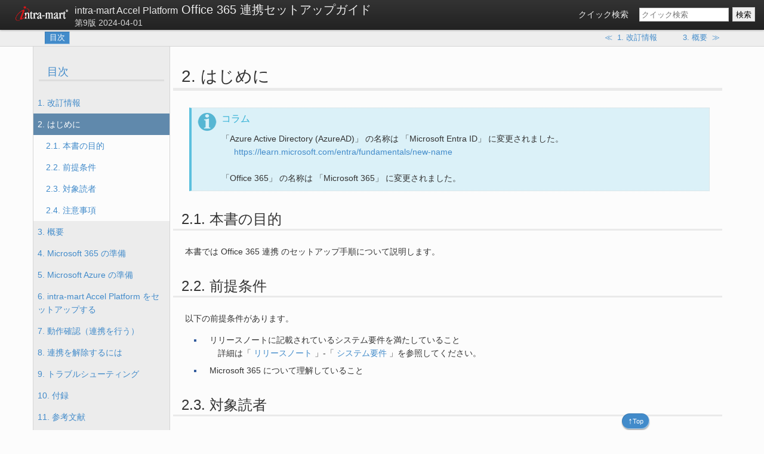

--- FILE ---
content_type: text/html; charset=UTF-8
request_url: https://document.intra-mart.jp/library/iap/public/im_office365/im_office365_setup_guide/texts/introduction/index.html
body_size: 19802
content:

<!DOCTYPE html PUBLIC "-//W3C//DTD XHTML 1.0 Transitional//EN"
  "http://www.w3.org/TR/xhtml1/DTD/xhtml1-transitional.dtd">


<html xmlns="http://www.w3.org/1999/xhtml">
  <head>
    <meta http-equiv="Content-Type" content="text/html; charset=utf-8" />
    
    <meta http-equiv="X-UA-Compatible" content="IE=Edge" />
    <script src="https://d.shutto-translation.com/trans.js?id=632"></script>
    <title>2. はじめに &mdash; Office 365 連携セットアップガイド &nbsp; 第9版 2024-04-01 &nbsp; intra-mart Accel Platform</title>
    
    <link rel="stylesheet" href="../../_static/main.css" type="text/css" />
    <link rel="stylesheet" href="../../_static/pygments.css" type="text/css" />
    
    <script type="text/javascript">
      var DOCUMENTATION_OPTIONS = {
        URL_ROOT:    '../../',
        VERSION:     '第9版 2024-04-01',
        COLLAPSE_INDEX: false,
        FILE_SUFFIX: '.html',
        HAS_SOURCE:  true
      };
    </script>
    <script type="text/javascript" src="../../_static/jquery.js"></script>
    <script type="text/javascript" src="../../_static/underscore.js"></script>
    <script type="text/javascript" src="../../_static/doctools.js"></script>
    <script type="text/javascript" src="../../_static/translations.js"></script>
    <link rel="top" title="intra-mart Accel Platform" href="../../index.html" />
    <link rel="next" title="3. 概要" href="../overview/index.html" />
    <link rel="prev" title="1. 改訂情報" href="../revision_history/index.html" />
    <!-- Google Tag Manager -->
    <script>(function(w,d,s,l,i){w[l]=w[l]||[];w[l].push({'gtm.start':
    new Date().getTime(),event:'gtm.js'});var f=d.getElementsByTagName(s)[0],
    j=d.createElement(s),dl=l!='dataLayer'?'&l='+l:'';j.async=true;j.src=
    'https://www.googletagmanager.com/gtm.js?id='+i+dl;f.parentNode.insertBefore(j,f);
    })(window,document,'script','dataLayer','GTM-MVQ5MZ4');</script>
    <!-- End Google Tag Manager -->

    <script type="text/javascript" src="../../_static/jquery.cookie.js"></script>
    <!--[if IE 8]>
      <link rel="stylesheet" href="../../_static/ie8.css" type="text/css" />
    <![endif]-->
    <!--[if lte IE 9.0]>
      <script type="text/javascript">
        window.disableQuickSearch = true;
      </script>
      <link rel="stylesheet" href="../../_static/ie9.css" type="text/css" />
    <![endif]-->

    <script>
        (function(i,s,o,g,r,a,m){i['GoogleAnalyticsObject']=r;i[r]=i[r]||function(){
                (i[r].q=i[r].q||[]).push(arguments)},i[r].l=1*new Date();a=s.createElement(o),
            m=s.getElementsByTagName(o)[0];a.async=1;a.src=g;m.parentNode.insertBefore(a,m)
        })(window,document,'script','//www.google-analytics.com/analytics.js','ga');

        ga('create', 'UA-52658773-1', {
            'cookieDomain':'none'
        });
        ga('send', 'pageview');
    </script>
  </head>
  <body>
<!-- Google Tag Manager (noscript) -->
<noscript><iframe src="https://www.googletagmanager.com/ns.html?id=GTM-MVQ5MZ4"
height="0" width="0" style="display:none;visibility:hidden"></iframe></noscript>
<!-- End Google Tag Manager (noscript) -->

<div class="container">
  <div class="header">
    <div class="heading">
      <p class="left">
        <a href="http://www.intra-mart.jp/document/library/index.html" title="intra-mart Accel Series Document Library">
          <span class="header-logo"></span>
        </a>
        <span class="name-split" style="display:none;">&nbsp;|&nbsp;</span>
      </p>
      <p class="right">
        <a href="../../index.html" class="document-name">
          <span class="product-name">intra-mart Accel Platform</span>
          Office 365 連携セットアップガイド
        </a>
        <span class="heading-supplementation">第9版 2024-04-01</span>
      </p>
    </div>

    <div class="quicksearch">
<div id="searchbox">
  <script type="text/javascript" src="../../_static/oktavia-jquery-ui.js"></script>
  <link rel="stylesheet" href="../../_static/searchstyle.css" type="text/css" />
  <div id="oktavia_search_form" data-index="searchindex.oktavia.js">
    <form class="oktavia_form">
      <label>クイック検索</label>
      <input class="oktavia_search" result="10" type="search" name="search" value="" placeholder="クイック検索" />
      <input type="submit" value="検索" />
    </form>
  </div>
</div>
<!--
<div id="searchbox" class="hoge" style="display: none">
  <label>クイック検索</label>
  <form class="search" action="../../search.html" method="get">
    <input type="text" name="q" placeholder="クイック検索" />
    <input type="submit" value="検索" />
    <input type="hidden" name="check_keywords" value="yes" />
    <input type="hidden" name="area" value="default" />
  </form>
</div>
<script type="text/javascript">$('#searchbox').show(0);</script>
-->
    </div>
  </div>

  <div class="pdf-header">
    <div class="left"><span class="header-logo"></span></div>
    <div class="right">
      <span class="product-name">intra-mart Accel Platform</span>
      <span class="shorttitle">Office 365 連携セットアップガイド</span>
      <span class="heading-supplementation">第9版 2024-04-01</span>
    </div>
  </div>

  <div class="nav topnav">
    
  <p class="cf">
    <a class="uplink" href="../../index.html">目次</a>
    <a class="prev-link" href="../revision_history/index.html"><span class="mark">&#8810;&#160;&#160;</span><span class="index-title">1. 改訂情報</span></a>
    <a class="next-link" href="../overview/index.html"><span class="index-title">3. 概要</span><span class="mark">&#160;&#160;&#8811;</span></a>
  </p>

  </div>

  <div class="wrapper">
      <div id="sidebar-left" class="sidebar active">
        
    <div class="sphinxsidebar">
      <div class="sphinxsidebarwrapper">
<h3><a href="../../index.html">目次</a></h3>
<ul class="current">
<li class="toctree-l1"><a class="reference internal" href="../revision_history/index.html">1. 改訂情報</a></li>
<li class="toctree-l1 current"><a class="current reference internal" href="">2. はじめに</a><ul>
<li class="toctree-l2"><a class="reference internal" href="#id3">2.1. 本書の目的</a></li>
<li class="toctree-l2"><a class="reference internal" href="#id4">2.2. 前提条件</a></li>
<li class="toctree-l2"><a class="reference internal" href="#id5">2.3. 対象読者</a></li>
<li class="toctree-l2"><a class="reference internal" href="#id6">2.4. 注意事項</a></li>
</ul>
</li>
<li class="toctree-l1"><a class="reference internal" href="../overview/index.html">3. 概要</a></li>
<li class="toctree-l1"><a class="reference internal" href="../office365/index.html">4. Microsoft 365 の準備</a></li>
<li class="toctree-l1"><a class="reference internal" href="../azure/index.html">5. Microsoft Azure の準備</a></li>
<li class="toctree-l1"><a class="reference internal" href="../setup/index.html">6. intra-mart Accel Platform をセットアップする</a></li>
<li class="toctree-l1"><a class="reference internal" href="../linkage/index.html">7. 動作確認（連携を行う）</a></li>
<li class="toctree-l1"><a class="reference internal" href="../uninstall/index.html">8. 連携を解除するには</a></li>
<li class="toctree-l1"><a class="reference internal" href="../troubleshooting/index.html">9. トラブルシューティング</a></li>
<li class="toctree-l1"><a class="reference internal" href="../appendix/index.html">10. 付録</a></li>
<li class="toctree-l1"><a class="reference internal" href="../references/index.html">11. 参考文献</a></li>
</ul>

      </div>
    </div>
      </div>
      <div class="content">
        
<blockquote>
<div></div></blockquote>
<div class="section" id="id2">
<h1>2. はじめに<a class="headerlink" href="#id2" title="このヘッドラインへのパーマリンク">¶</a></h1>
<div class="admonition note">
<p class="first admonition-title">コラム</p>
<div class="last line-block">
<div class="line">「Azure Active Directory (AzureAD)」 の名称は 「Microsoft Entra ID」 に変更されました。</div>
<div class="line-block">
<div class="line"><a class="reference external" href="https://learn.microsoft.com/entra/fundamentals/new-name">https://learn.microsoft.com/entra/fundamentals/new-name</a></div>
<div class="line"><br /></div>
</div>
<div class="line">「Office 365」 の名称は 「Microsoft 365」 に変更されました。</div>
</div>
</div>
<div class="section" id="id3">
<h2>2.1. 本書の目的<a class="headerlink" href="#id3" title="このヘッドラインへのパーマリンク">¶</a></h2>
<blockquote>
<div>本書では Office 365 連携 のセットアップ手順について説明します。</div></blockquote>
</div>
<div class="section" id="id4">
<h2>2.2. 前提条件<a class="headerlink" href="#id4" title="このヘッドラインへのパーマリンク">¶</a></h2>
<blockquote>
<div><p>以下の前提条件があります。</p>
<ul>
<li><dl class="first docutils">
<dt>リリースノートに記載されているシステム要件を満たしていること</dt>
<dd><p class="first last">詳細は「 <a class="reference external" href="http://www.intra-mart.jp/document/library/iap/public/iap_release_note/index.html">リリースノート</a> 」-「 <a class="reference external" href="http://www.intra-mart.jp/document/library/iap/public/iap_release_note/texts/support_environment/index.html">システム要件</a> 」を参照してください。</p>
</dd>
</dl>
</li>
<li><p class="first">Microsoft 365 について理解していること</p>
</li>
</ul>
</div></blockquote>
</div>
<div class="section" id="id5">
<h2>2.3. 対象読者<a class="headerlink" href="#id5" title="このヘッドラインへのパーマリンク">¶</a></h2>
<blockquote>
<div><p>以下の利用者を対象としています。</p>
<ul class="simple">
<li>Office 365 連携 のセットアップを行う方</li>
</ul>
</div></blockquote>
</div>
<div class="section" id="id6">
<h2>2.4. 注意事項<a class="headerlink" href="#id6" title="このヘッドラインへのパーマリンク">¶</a></h2>
<blockquote>
<div><ul class="simple">
<li>本書内で記載されている外部URLは、 2018年12月1日 現在のものです。</li>
<li>本書内の Microsoft 365 、 Microsoft Azure に関する説明は 2024年4月1日 現在のものです。</li>
</ul>
</div></blockquote>
</div>
</div>


      </div>
      <div id="sidebar-right" class="sidebar">
        
    <div class="sphinxsidebar">
      <div class="sphinxsidebarwrapper">
<h3><a href="../../index.html">目次</a></h3>
<ul class="current">
<li class="toctree-l1"><a class="reference internal" href="../revision_history/index.html">1. 改訂情報</a></li>
<li class="toctree-l1 current"><a class="current reference internal" href="">2. はじめに</a><ul>
<li class="toctree-l2"><a class="reference internal" href="#id3">2.1. 本書の目的</a></li>
<li class="toctree-l2"><a class="reference internal" href="#id4">2.2. 前提条件</a></li>
<li class="toctree-l2"><a class="reference internal" href="#id5">2.3. 対象読者</a></li>
<li class="toctree-l2"><a class="reference internal" href="#id6">2.4. 注意事項</a></li>
</ul>
</li>
<li class="toctree-l1"><a class="reference internal" href="../overview/index.html">3. 概要</a></li>
<li class="toctree-l1"><a class="reference internal" href="../office365/index.html">4. Microsoft 365 の準備</a></li>
<li class="toctree-l1"><a class="reference internal" href="../azure/index.html">5. Microsoft Azure の準備</a></li>
<li class="toctree-l1"><a class="reference internal" href="../setup/index.html">6. intra-mart Accel Platform をセットアップする</a></li>
<li class="toctree-l1"><a class="reference internal" href="../linkage/index.html">7. 動作確認（連携を行う）</a></li>
<li class="toctree-l1"><a class="reference internal" href="../uninstall/index.html">8. 連携を解除するには</a></li>
<li class="toctree-l1"><a class="reference internal" href="../troubleshooting/index.html">9. トラブルシューティング</a></li>
<li class="toctree-l1"><a class="reference internal" href="../appendix/index.html">10. 付録</a></li>
<li class="toctree-l1"><a class="reference internal" href="../references/index.html">11. 参考文献</a></li>
</ul>

      </div>
    </div>
      </div>
  </div>

  <div class="nav bottomnav">
    
  <p class="cf">
    <a class="uplink" href="../../index.html">目次</a>
    <a class="prev-link" href="../revision_history/index.html"><span class="mark">&#8810;&#160;&#160;</span><span class="index-title">1. 改訂情報</span></a>
    <a class="next-link" href="../overview/index.html"><span class="index-title">3. 概要</span><span class="mark">&#160;&#160;&#8811;</span></a>
  </p>

  </div>

  <div class="footer">
    <hr class="bar" />
    <div class="inner">
      <p class="copyright">
           Copyright &copy; 2015 NTT DATA INTRAMART CORPORATION 
      </p>
      <a id="disp-sidebar-switch-btn" class="sidebar-button" title="Switch sidebar position"><span class="mark"></span><span class="text">&#x21C4; Sidebar</span></a>
      <a class="page-top" href="#" title="Go to page top"><span class="mark">&uarr;</span><span class="text">Top</span></a>
    </div>
  </div>
</div>

<script>
  (function($) {
    $(document).ready(function() {
      // shutto翻訳画像切り替え処理
      if (__stt) {
        // Polyfill for ie
        if (!String.prototype.endsWith) {
          String.prototype.endsWith = function(search, this_len) {
            if (this_len === undefined || this_len > this.length) {
              this_len = this.length;
            }
            return this.substring(this_len - search.length, this_len) === search;
          };
        }
        // shuttoのセルフ翻訳画像が優先されないように初期表示時の画像のsrc属性をキャッシュする
        var imgSrcCache = []
        var getImgSrcCache = function(img) {
          for (let i = 0; imgSrcCache.length > i; i++) {
            // alt属性はshuttoのセルフ翻訳が入っていても不変
            if (imgSrcCache[i] === $(img).attr("alt")) return imgSrcCache[i]
          }
          return null
        }
        // 多言語画像が存在する場合のみ置換を行う
        var replaceImg = function(url, $target) {
          $.ajax({
            url: url,
            type: 'HEAD',
            success: function() {
              $target.attr("src", url);
              // 画像をクリックした際に表示される画像も置換する
              if (!!$target.parent().attr("href")) $target.parent().attr("href", url);
            }
          });
        }
        var getFileName = function(str) {
          return str.slice(0, str.lastIndexOf("."));
        }
        var getExt = function(str) {
          return str.slice(str.lastIndexOf("."));
        }
        var trimFileName = function(fileName) {
          if (fileName.endsWith('_en')) return fileName.slice(0, -3);
          if (fileName.endsWith('_zh_CN')) return fileName.slice(0, -6);
          return fileName
        }
        var needSwitchImg = function($target) {
            let src = $target.attr("src")
            // src属性がない場合は対象外
            if (!src) return false
            // src属性とalt属性が一致しない場合（アイコン画像など）は対象外
            if (trimFileName(getFileName(src)) !== getFileName($target.attr("alt"))) return false
            return true
        }
        var switchImgOnInit = function(lang) {
          if (lang === 'zh-CN') lang = 'zh_CN'
          $("img").each(function() {
            let oldSrc = $(this).attr("src");
            if (!needSwitchImg($(this))) return;

            let cache = getImgSrcCache(this)
            if (cache === null) {
              imgSrcCache.push($(this).attr("alt"))
            } else {
              oldSrc = cache
            }

            if (lang === 'ja') return;

            let fileName = getFileName(oldSrc)
            let ext = getExt(oldSrc)
            let newSrc = `${fileName}_${lang}${ext}`
            replaceImg(newSrc, $(this))
          });
        }
        var switchImgOnChange = function(lang) {
          $("img").each(function() {
            let oldSrc = $(this).attr("src");
            if (!needSwitchImg($(this))) return;

            let cache = getImgSrcCache(this)
            if (cache === null) {
              imgSrcCache.push($(this).attr("alt"))
            } else {
              oldSrc = cache
            }

            let fileName = getFileName(oldSrc);
            let ext = getExt(oldSrc);
            switch (lang) {
              case 'ja': {
                fileName = trimFileName(fileName)
                let newSrc = `${fileName}${ext}`
                $(this).attr("src", newSrc);
                if (!!$(this).parent().attr("href")) $(this).parent().attr("href", newSrc);
                break;
              }
              case 'en': {
                fileName = trimFileName(fileName)
                let newSrc = `${fileName}_${lang}${ext}`
                replaceImg(newSrc, $(this))
                break;
              }
              case 'zh-CN': {
                fileName = trimFileName(fileName)
                let newSrc = `${fileName}_zh_CN${ext}`
                replaceImg(newSrc, $(this))
                break;
              }
              default:
                return;
            }
          });
        }
        __stt.get('lang', function(lang) {
          switchImgOnInit(lang)
          // shutto側のセルフ翻訳画像が存在する場合を考慮して、描画後に再度置換処理を行う
          if (!!window.setTimeout) window.setTimeout(switchImgOnInit, 1000, lang);
        });
        __stt.on('selectLang', function(event) {
          switchImgOnChange(event.lang)
          // shutto側のセルフ翻訳画像が存在する場合を考慮して、描画後に再度置換処理を行う
          if (!!window.setTimeout) window.setTimeout(switchImgOnChange, 1000, event.lang);
        });
      }

      var setPosition = function(position) {
        if (position === 'left') {
          $.cookie('im-document-library', 'left', {expires: 30, path: '/'});
        } else {
          $.cookie('im-document-library', 'right', {expires: 30, path: '/'});
        }
      }

      if ($.cookie('im-document-library') == 'right') {
        $("#sidebar-right").addClass('active');
        $("#sidebar-left").removeClass('active');
      }

      $("#disp-sidebar-switch-btn").click(function() {
        $("#sidebar-right").toggleClass('active');
        $("#sidebar-left").toggleClass('active');
        if ($('#sidebar-left').hasClass('active')) {
          setPosition('left');
        } else {
          setPosition('right');
        }
      });
      // ページ内遷移のときに、スクロールの位置がヘッダー分ずれる不具合の対応
      $('a').click(function(e){
        var _href = $(this).attr('href');
        if (_href != null) {
          if (_href.length > 2) {
            if (_href.indexOf('#') == 0) {
              setTimeout(function() {
                var $id = $(_href.replace( /(:|\.|\[|\]|\(|\))|,/g, "\\$1" ));
                $(document).scrollTop($id.position().top);
              },1);
            }
          }
        }
      })
      // 異なるページからアンカーを指定された場合、スクロールの位置がヘッダー分ずれる不具合の対応
      if (window.location.hash.length > 0) {
        setTimeout(function(){
          var $id = $(decodeURIComponent(window.location.hash).replace( /(:|\.|\[|\]|\(|\))|,/g, "\\$1" ));
          if ($id.length > 0) {
            $(document).scrollTop($id.position().top);
          }
        },50);
      }
    });
  })(jQuery);
</script>
<script>
    $('a.reference.external').click(function(){
        window.open($(this).attr('href'));
        return false;
     });
</script>

  </body>
</html>

--- FILE ---
content_type: application/javascript
request_url: https://document.intra-mart.jp/library/iap/public/im_office365/im_office365_setup_guide/_static/translations.js
body_size: -143
content:
Documentation.addTranslations({"locale": "ja", "plural_expr": "0", "messages": {"Hide Search Matches": "\u691c\u7d22\u7d50\u679c\u3092\u96a0\u3059", "Permalink to this definition": "\u3053\u306e\u5b9a\u7fa9\u3078\u306e\u30d1\u30fc\u30de\u30ea\u30f3\u30af", "Expand sidebar": "\u30b5\u30a4\u30c9\u30d0\u30fc\u3092\u5c55\u958b", "Permalink to this headline": "\u3053\u306e\u30d8\u30c3\u30c9\u30e9\u30a4\u30f3\u3078\u306e\u30d1\u30fc\u30de\u30ea\u30f3\u30af", "Collapse sidebar": "\u30b5\u30a4\u30c9\u30d0\u30fc\u3092\u305f\u305f\u3080"}});

--- FILE ---
content_type: application/javascript
request_url: https://document.intra-mart.jp/library/iap/public/im_office365/im_office365_setup_guide/searchindex.js
body_size: 136482
content:
searchIndex = "[base64]/hxAAAACAAAMQAAQAAAAGAsAPOMABAAAAAAAAgAAABAAAAABACDAMF/BAEAAAAAAYAAAAAAAC+ABAAAAAAAAEAAAAACAAgAAEgAAAACAABAAAAQABEAwZ8EAAAAAABSAAAw7BoYAGAACPiDDCYAAIAQAAAAAAEAIAYAg7//gQL8/4/ACAAAAKAAAPjgIAAAAAAAAAbAD0AAAQAAAADQDwAAAABAAAAIADYAAcwABAAAAAAIAOAA/wECAAAAAABf3wAAAGj+AwAAAPgDAAAACAADAAAAABgIAAAABAAAgA0AACBgJkIAAAAGgAAABAAAAAOPAAA/BA4AAAAAIAAAwAAAMAQgCAACIAAAAkACAAAAAAAAoAgAAAAEAAdAAACAAAEg8Ax4AIAAAAAAbgB4AQAAAAA2/vg/AQAAACoQAAVAgAAAAAAAAQAA4AAAAAwA8AEAAABAEBAABgANQI4HAAKCAQQAAgAAAADgAQgABgaj/4IBuA8AAAACAAAAAAIACIABIEAAAABDgAAACAIAAAAGIEAAAwCfgWAAAAwQAgAAAAAAQAADAAAMAA944B8AAAAHAAAIAABAAAAABgwAkYAAAEAAPAAAAAAwAAAFANn/AEAAAAQAAAAABAAAAGAGCAjw//8PYAEA+P8AHgAAQAEAAPD5IAEE+B54wB8AAfgDD0AAYIB/AD8AACCA/wEAAAAIAPw4AADgA/ADFIDg/29E/FffAADg+RCBH8IAAIQHAQD+ARD8FwAAguAJwBELAAAA5WcAAEADAAAkAAugAAAACAAAiAAAAAACAAAAQAAAMY4A9mQ8AAAEAAAgHgCAAAAAYFwBoAQCAAAIAD/fAABgAAb8QQAAAACTYAAAAAAAIMABAAAAAAAfSAAAAgAAAPABAB785yMHEDzw/jMA3/uCAAAADg8DJAAAEQAcCAgAMgAACAAPSAAeAvMfAABAAA4AAAAAAAIAAAMQAAAAAA8A7H/TFUAAAABAIAABAAFwcHgBAAAAAAQeAAAnCHFACOAFAADBSAgBBUgeNh5AAAAoAAAAMDwAAMDDPwAAAAAAAAB42AMAAAwAVAAAAIcCBMD/HwFA6T8AAAAAAEAAAQAnQCAAgP//z7P/ffTv/5+LECAJIBMBoP//Yb//////w/YZkgD+G6DA/v8AAAUNAgD4HwBwww8A9JAk+f8DgM///2cCAACgUGAeEMzo3wAPAAAAAAAAAAAAI/D7APThAwAAAAYGAAAAAA4AMAAAAIA5B++7/z8AAPgBAAAAAAAAAPAfAgAAAgAAAAAAAN+AAAAACMkTJAEBYfADAAAAoAw/AIABABFAgNAO/weA/5F7kKkhkFaQ/A4EImQhAIcBgLf0L2IfOOAGAJ8/D6RizUAcgAUBAA8AAAADAQAg/Pom8wd4k/kPJEUAAABvACEABAD9wWAEAAwAAAD4AQDMTzwACACA3P8fAAA5HACAm8D/HgAAAIA/HwEACb4A8D8AAPgAAAHgB/z///////////+DGQf/DwAAAADZ4AIgAAAAAACAwAAAAAAAABAABIAAAAAY/hkAAAAEACOgAACAAwAAQADAAwAAAAAAHgAA/9EA757/P/AAAAAAM0ACAAL4AQYAAAAAIAWAAAAAABgAAJgCAAAEAAAAAIABAA2CAAD8QAAAAPAAAA4AAAwAAAIA5/sAPID7/P9//wAB+AAAAH4AAP9/AAAAAL4BAACAJwAAQAYAAAAQfgD8ATAwgA/8/wf/3QAABB4g4P9/AACAgfs/AMAPAAAAAAAYAMABAAAQDQABAP4HCADA////DwAADg8AAIAfAAAAAG+GAADwP8AAAAAIAND/gQcAAAAoADAQAAAAAAAAIAQAAAABQEIEAOD/fwYAAQAKQPABAABIAAC/U/7/////OwxAAPz//+fzv/////sOA/xdAgDAAx4QDIAHAIAEAgDd+uCg/h9AAMAAAAwAAAAAAAgAAPyA8P//RAAAEAD8AQAAAAAQAAAAIAAAPAAA6+0AABQAAgAAAAAQAAgAABAAAMIAAAAQ8gtw4wIAAHAgBAD8AAAAAP4DAAAABwFAAAAe+H4MCAAIAM/DAIAPAAAAAOABAADw/wMAAAQA4CAACAAAAAAAQAAEAAAAAPgHAAAp4PAHAAACAAAAwAN4APADeAAAgAAAAADfgSAAAAAAEgAAAPDD+98AAAA/AAAAAADABwADAAAAADwAAwDDn+AAAAD8HQAAAAAACAD+AH/4AQAAAICBBwAA/v///////x8AAAEAAUAAAAQAAAAIAAMAFkAAAAIABABAAAQAQAAA3v/j7/cAAgCk2gMAvwMRsDgQDegD5O8PAPz/JQAAEPAGaAeR8f//3z2/293//793//X/v0BAAABAACmAAJBBAOCmAJgAAAAAAEAGEAAMAAEAm58QAADAD///HwAAQAAAAAQACAAAAABwdwAAXgAA8n4AAACcAPADAAAAAAAPuQDwgwcYAADngN4AAACAAAD+g/8DAADwAeAAAHAAAADAAgBf5wAABgDgAfAB4Pd/8AcAAAAgfwAAADAHAAIEAAAAAADkAwAAAACAE0ACAAAAhf4AAAA4AAAAEAAAAPAAAAAeILA+QAoAAkgPAAAAgAEAAQAgABhtuAcAAADoAwAADAAAAAAAAAgA/AAAAIAAAAAAgIEBAAAAAgDf7wAIAAAAADAQAAADzBEAeAAAwAcABAAAAAAAcPz/////BwD4/yvEAAABAQAAAO0P4A8AAAABAJf/AOABAAA+AAADADABAACABDgABgAAAHD+AwAAAAR+wAMAGwAAAMAD/gEAAAAAEPD/jZ9CAAAAAPwPAAAA+AD/AwAAACAAFCIAAAD+AABAAAAAPgEAAAgAAEVABIABTgAAEAB44gAAAAAAAABgAAAA/v8DIQAA4AcAIAAAgH8AAABgAAACEB8AB/iP/8BFAKCA4f///OwrAIDLAX0AAAAAeCD//w8AAAw+rHuADAAAIgkEAAAAAAgCSAiAIAAAAEDQ/9///xMg+gDEBoDkAMwCIAoAEAgAwJ3Dgf6j+P9/AwzH/3+I7Zc45////v//0//37//+5////////zceAAAAAAAAvzjIYbEA2Pj/////////3/////+/AQA8QPwHAMwO/IP8//4HRAYAAAAAAACAAAAAAAAAAAAA4OcAAPgBwMPADwAAAAAAQAAAAAACAADgAQAAABDo////HwD/E4AA/P/9///PHgjq//+BHwAA4M8FAQIAOEAAAAAgAAD/YB/9//////8nbgcyUCKL/v8HBACALQDAwX//+f8PQP3/wv////8vLYLmG+TXWDRgCMD/H0CjbygUAPz/BQDv+NUMAAD+/////38PCA4SAAAAEAAANgD+////A3CACOD/////CIAFDnEAAP8/gAAEAAAAgP8BAPAAAAAAAAAIAAAAAAAAgADwBwAAQwAAAAAAAA/w/wAAAAAAAOAHAAAAIAAAAACMAAAABgYAIDwQABgA+Ob/AcCbAwD/JwDc/8H8w4+vDx/sH/x3/v8TAA7/A/j//////z8YAA4AAAABAENAAN0OwAEAcIAn2ncp84yTA9R8DaOkgPl54PAhCH4APIDH8fP///9/hxEA/gMAAAAAkLT/93MAAAAAAAD/4AcADgAA8L8rxO8AAMI/AQAAAgAAAAAAAL5aMA/g/x8ePARQAAAA8AUIAECLA0iCP5Q/APgBIFDjwA8AgCBAf/DztsAPALz/C/4/ABAAeHkI/vAI4ul/ALDkN6OEAwAsQABAAOArQAB2YpD/P4AHAAgAAAAEAAAAgAAQAIyAAQAAABAAAAAggAAGAAwAAAAAAAAABAAAwAH1AA4AAMTnAQAAA9BAlAsAIMAAAAAAIsD/BwMEAAAgAAAAAHgAAPAPBAAAAAAAAAAIAACA/3/AwQ0AAADlZwAAQAMAACUABYAAABAAAAAgABGHMAEAAAOAARhEQgAAAAAEAAQAAAAHAChAAACAAwAAeiAIAUQAAACAAwIAPv///wsAAIDg//9/BzAAkADiAfD/f/xAgP//5w/h/z9vAACAAkAEyLshGDgeD/CfAAD4+///z/88wP//H8DlEuf///8H////////BJDnDgDAe3AAAEAJAPIf/oPf/////wj4eQEA2FY8AAAA4Nf/CQBAX0EA/MM/AAMAAMADAAAAAAAAAPP/D1AaCAB8EPYAIAAFAMOPAAAABQQAAACgCNj3f3AAAAAAAIAACAAAgAMAAAAAAHgBAAdAwD8AfvAPD3zvfOD/v/8B/v//D//jvw/+PwD8+AEP/BcBAAxAAAAAAoJtIAIHayACcD8+ZBjQBgAQAAABAPADPgD0B/8fAEDTK4ZAB4NkDwAAAgAAAAAGAAEAGUAAAAAOAAEQAADg/v/+/wEAEAAEAAAACOB/PAAAAAD+//////////////////////////////8/AQAAAAAAAACAHwQAAADA/wf///////////////////////////////s/AADgAwAAAAMAf7j4AQAA+B//P////////////w9o/x/+4P////8QAAD+////ewAwAAAAAgAGQDA+//////////////////s/OAAAAAAIAAAkAAADABpAAP//////P+B/wP///////8EBAAD4/fP//w/AwP8/AAAAAAAAAAAA+P//BwAA/wD4////DwgOAAAI4P////8HQYLHAQD+B8A/AAAAAACAP/j/zwD8B/z///8DAAAAgF8AAPwHxA8AAAB83AcAAwAgQAAAfgABHgD4DwAAAAAAAAAcENiH//8/AP7/AwAAAMD/O/////////+HHwb49wEAPP///////////+E/8P+HB/j/////g/95APH///cDAP7//x8fOAAAYAAAAMD///9/RuD//wAAAMD///8A/wP//3///T/48f//D//P8wYYDP4PAPwAAAYAAkAAQADIAwAAAMADAAADABhAAAAEAAAAGAAA6P9/lgEAAMD//4f//////w8AAAAAAIAgGPTj9////////////3/A//8DnuAjAACA//////8PAAAHAIDc+v9/AAD4/wGAPyFwCQAAAAAAAAAcABAA8D///54AAAEAC0AAAAAfAAA8AP//g///P/9/APD/////gw8APAAAwAMAAAAAAQAPAPAPwP8AAOB9AAADABVAAAL//////wMBAPD/////AYD////BBwDAEyCB//9/AP7/AAAAAAAAAAAA8P///wd+APj//z/w////////fwAAAP//HwAAAA8AAAAAAIAf/uEHPKB/IAAAAAMA79+AB///P37g//3hAADg//8/AH7+AQjwBvz/gf8f/P//7/0DAEAA0v////n//////w8AAADwUkDD8DsA+P///w8AAAAA8B//H/5nAACAw///HwAYAB4I////////////+f/////fA/D/wB8AiD/////////3//8///f//P/7//////////8//P//Hz4AAADg//3////////f//7/4ud/eAAA/P8AvoAR+P///38AiAHw/wP/j9egABAICf7/y39ee+0f+P//7/f//8+FfjW3PwBAQAAAAAAAn//P/wAAAAD/B////////38AAAAAAP/P/wD8g/////8/HAAAAAAAAMAfPgAAAAAAAAAAQPADAAAAAAAAgOj///nz/////39yAIAPJwAAAADA/58H/w8A/vAAwP///////3/wPwAAAPz/////f78fAADJn//37/D/////////////////BADA//+b/sCGAHwAAIDg////f//3l/h/f4B/AJD/////fzyAAwAAAAEAF0DAA/7/n///////////////PwAAAAAAwAv8////////+f8Q9gWA/+f/3/////8/APH/AOAJ////////////OwAAAAAAgAcMEAAAAAAAAAcAAcABAAAAAAAAeACY4cUHAAACAH1AwEMAAAEgAAAAAAAABAAAAADmB6AAQADAM/ADAB/6//////eD//////////8A4AOQ///xvwEA8P+PHwAAAAD8PwM84P//////AQAAAAAAgP///zwA/gfgh9mB/////+cY/gEw8Af///8DAPh/+Pn///7/AMAf4If3/////////wDAB/4///////8AAAAAAPz////////+///////jBwAAAAAGAPAD/EADAAAAAMAEJwAAAAAAAOD//weA4AH/4/Af0JwX/P////x/jP////3///8D/B8IAOD//wP4P6AegMEXAAP4/88HAHA+AAAAAOgBAADAE2AkBAAIAQgAAACgAIkYHwAQ8QEIROfcP1W8fAAVoMH//wH3IwJ+4LgDAAAAAAAA/wAAEIA3Af8CAABwHAAA/n9w+MH//////////wP///8HAAAAAID////D////////+//////+AABc/XUQAOcCBDj/gPP/////vYe/9+t//unFV/7fkj9IhZn9//8OEEAeAeT/HCYDkAESABIA/gRCAAzADEYAABEj+OEf9QcAkP4HAAAA3Eg9nmDwn//Dj7wJ8B8AwP8fAAAHZwDgDwwADw4MgAAWABAAABgICODnAQD/j/v9/28J+AASAAAE/icAAAAAKH44/H0AA3gCgDsPAvoP+B9AAgA5QAAAABAHAAh4s/+Tv/8/IP18cHzgSUgDjAMAHAAAcHL8//8DAMD///9/jBE4POAAAIDH////////Y/g/QIjpMB5AAIB/APwPABEP/wNM4A8AAV+fwP+hDwBwAIAFABRQBMANAADgB4X9638HAAABAB8GX78ACAB42/8CgOABAAYAPuztv7g/dDjgf///BwAA4AcAAAA8gwB4cADAtjMEADK/BeDmhNoQuEAIAAAAAHgACAAAAMDfgf/f/8P////f/wD//IcBA2QAGr7+/wcU/s8cQILA/wHA//9D7PnTQBBCfv///wGdAIACAPf+/v//////////8g8AAMDvGfz//8MlAAADQAgAAPj/xz8feADw/wYAg94DhAMAAAUBAADo8xZA/44AFADX3+LBAAPg/4cw+P//PwDf//////////3/////f7f//4f3///h/w////9/4Pf///8AAAAAH/j/PwDg/////////8D//wPhD/z///+KAAAQgAEAAAAAgAACAA5APAf+AwAAABTgE+gDAP3////f////+////3/9////89//8P//AwAAAAAAAIAZBIAAwAAQRHgP4AMAAAoAAgBPQADghgAoAAAADgD0//4fOP6B//8PRwAABxUACBwIEACAf/9/nwPY//8BAAAAAAD8///////////7////v//D/y8AfAAAAP9xAAAADP8BBAQACAAAAAMAAAAAAA4AYL+H4igCAAAAYA8AwP9IAAAAAAAQIAoAECAAAF8AACALAIwBAIAAwP////8fAAAAAAAwoAYIAAAg/v+dXxAAAAAAAPV8GwAAAAQAQAAAAAABAAAAAACADoADAGQIAAAAAAAAAAAAAEAWE5AwALjzy//vcAwAAAAAAHyACgD+/z/4////ONwHgP/////////9//7//4f/f///7///f/z/v//+///////////////P////8//f/5////////+f///////////33+Hv/z8gAUMEgEMUAQE/KgD8/wYfAAAA/gcwAPwMBADlZwAAQAMAAB4Ag4IAAAIAAAQQAAAABAAAAAQABgCRgEAAAAAYAAIAAACAEgcAFkABIADy/z/+////////8f////8HAHuAyfEH8A98/v9ZuA4AHAAAAPf///77/8f//////////w/+wQsAzIODYwAAAMIPAPAH4P8PAAAAAAAAAAAAAGCA6BH84AsAAAEAPeYQAAAEAAAAYCAAAAAAAABoAAAACAIAwF9ivcAAAAACAAAAAw5WQMCBAwDAMwAAwAGMJyKA2YyChFEy4P////8H7/8AcgYAAH4AAAAAAAQEABDiMxYAjwEwCAYEAACEhgcA4ABg8LQQyiCmX/8DAhQAAAAQAAAAAAAAAAgAgOAHgP8VAAAQBgA48FcAfgsQfgAAAAD8/////////////////4MAAID9//////PD/////x8AAPz/////A///////D+D//////////////////////4D9B//////////////////////////f+//////////////////////////////////////jA+D/jwD+//8AAAAA/v8H8P//AfD///+fxxD/DwAIAAAAAAAAAAD4/f/////////9///////////////////////////////////////////////DAMD/////////D/j////D///////x//8A//////z/////////////DwMAGED8/////+////////8fAPj9/z/3/x8AAPj//////wEAAMD///////f///+PBwz+//8DwP+C/////9f////////v//8PwP///////////////z/+//////////8HHOL///8/AAAAAgCVQPz/Af////////////////////9//////////////////////////wf+/////x/+P/7zAwDg////////////////////////////////////////////////////////////////+wcAAOD////+H/7/r/+DAQD+//P//////////////////////////wPw///f//9/gO8PAAAAgP//AQAAAQHk9QCYhf9gI57lCPz//0vA8/////8TAAAAAAD////////B/////////38AAAAAAPz//4H//////////5+fBwAIAAAAABicf/j///+//w8AYPjf///BfAoAAADAXgAAwP////////8////////HC/7/////f8D///8BAAAQ/P////////8DAP///////////3////////////////////////////////8PgP////////////////////////9/4P3////huP7//////wcA/v/////////////n//////9/BsAH4P//CQAAAPj/gR+AAKDw/wB/+P///x8+/////////+d/8P8fPgAQ4AcAAB8vACAAAh44AAEAAADo////DwAAAAAABAABACAAAAgIJAEO980BPEDQALy//4///////3MewI+AAAAAwANA/v8fAAAAAAAfAADAAD+84T/8/////yH////+/xeRDwRAAA0ACEABCAAAQP7///8vAAACAEb////7A+D///////////8/COD/9////3/4/f//////////BwD//////vf//x+A//0D/w8AAAEAP0AAABDijg/4P/zh//+fD/7////vAwDADwwAAAD4kwGCGQA4AGBAANggAOD/AQAOAAAAgAAAgByAAHAAwAGAD+Df/+Hg/H8BcBsI/wAGvP8/AAB+AAABAAQ/+PB/AgIwA/B/gA8AAAAA/k//////zz8I/sne9/8Uz39gfLgvFxjAboAfAAD/////////f//+/////////////778/////w+YYwAAAPh4Pv//5/vBGOhvMP7/twDA/1saMAQ+wv/+P/r////////f/8PPAwAwOAAAAAAAAP///////////z+BJw89UAYABoAAw/CL/////////38AAAAAAAAoBgwAOLYBAgAwQADbEP7///8AAA9+SACAoAAQFPD/zcP/////HwAAJT8AAIAfgAMAaABw3j18AAAA/7N/BwAAAPjP/wAGAAAAgKP///////d///////87/P8fAJF4AAQAAAEAAAD8//7/D/C30///////gf///4T/fx/4//8AAAD///8rIP7/+30AAQD5H/z////f/v99/402AAAAAAAABgKAj/7/fffPENCnA/hAAANggAAEBAACkIgCDAAAgCB4DD+OFuAABAAAgN8gxCABAAZAAB8AyBAAAAADAOgQAADAYID///8DwAc/AC8AAAEAEUDgBwADAAD8////b/gQgArQH/4AAwDwMNB/aBDkh/4vHjgAAAAA4C8A/AD8AOCAQeBPMA7GD6z17wD/H57D/34AAAAADAAIAAADAAJAwP/////BAPjvfwAAAwAIQAAAAP7/AuA/APwAAAAAwP////8LAOIAAAAA+P///x/m+///AwEAUEAAAID/////D/z/H/j///////v/4Q8A/n8G/nYH+AAAABz///////8+HPj//589AAAAwJu/v2QAAcAPgA8AEAAZAB/8HwAAAAD74QcDwAcAAAD4/x84////AQAAAIEBQwD4gBPg/4MA/AD8/x8A4B8AAADA///v3AMA/z//AOgeAPAPAP//OwCAHwAAAADCV84DAAAAAP////////0wPgAAAAAAAPD//////+8HAAAAwH8AAAAAAACA/////x8CBAAAHvz/////LwAAAAAAAADgPwAAAAwAAAAAAAAAAAAfAAAAAAACAAAACPQ/0AEAAODAAPzpARjgBwQDwAGA/w8AyL8DAID5/////7/3//sAAAAAfgDwZwfyPwABAAAAAGAAAAAEeAYA/A8AAAj4h/////8fAICADwCC/38BAAAAAAAAAAYCAHv8AP757/+7fwAAABRQ8P/EPwBGgJ8EAQAAAP+AA8AD////B/4f/v///4+//8et+UP4fgA0OMADAIAfAAAAAAwAAKDf//8fAAAAAIAB/D8AHwQAAAAAAOEhQAEAAGAA4G8A4HMAAPD//x6A//8AAAAAAHj/////////f+D//////8P///EDwPv///////////8AwAMAEAMAgC//AAAA+J8OAAAAAIAAAAD//wD/AwAA/PD/////////7/8HBv////8fAAD8/3/w/z8AACAA/P///z8AAAAAgPeP//////8BAAABABFAPwA//28CAAD8/////wD4/x/////////////95////18AGAAAOAj+jfsBAj3gGwzw/9+/zx/A4/8PABwAeAA8AAAAAID/HfgBAQACQAAAIHh4AAD+3cP/AQIAZUAAAAD+//+996QHAOAwnP9/gH8AAAAAgP8jBP8f8IA3/3kAgAP/P0SeD/jhBwHvAcjbfwsMAIIgQDwYYgDw/8AHfgAAEP79CAAGAPgBAA/AAQAf+gAIAAD/CXwAAwwAcHhAgHgAjOdpf4IAABAAgB8P/F+ixn7AwH8AAADg/wPw/3/6/z/4/////////////+//////////////////9///////4P////////1yck7////AAMD///////////////////////////////////////////////////////////////////+Hxz+B/////////////////////////////5+NDwD8////////fw5w7v////////////////////////////8BAB+A+V+c8wL8/88AAAAAAP////8HABCAvwdAAABAAAAA+P////////////////////////////////////////////////////////////////////////////////////////8/dgVwAMD/8QMAAADlZwAAQAMAAC8AAEAAAQAAGQAJQAAAAOAEAggAEewKBwAAgI6GnhcAAKADYMgAAEAAgA8AAAIAAAAAAAIMAPn7AGD6BwDADwBg/g93h2MsmPH/A89gwA+KPcRg8D8AAQAAACAA4DA+AgAggAHwBywAx4EAAABgGASAAP8HAAAAOB6A/wAAQAgMOAACAAlAAAAgAAAAAPD//////////////////w8AEAAA4f///z/wwxCJMCj6AwQAefAAAACAAAD//1/APwIAAAL8g78bAIAxMOMDOAB4/4l/TAJAAPx/AC4CAAAAwA8AAgAYQAAAAPhJ/73BB4T/DwAIfgIAAAAQODcAmAQApAEAisQAxLEHAgAAAPAjPD4B/wfg0wAAAAAAAAT+8x/54f///v//+8ACAP7///8nObAuh3wAAABAABDnAQAQAAAAAAAAAAAAACABADhAAAAAePzkIfz/XPjOAQ7eDQwAHsBXX/v/5wEM8PMPA2S4////A8zh///vNwAAo8EHkABEvgAAAPD5QPj///txnMD+/wcAAAAAAMDhj97+/zsAgP8X+P/jDf7////////XOwAA/vv/uP///////vv7/5P//////////////////7//v/////9/8cc7/v/wAAAACAgDIHgA+P9/8P/////8/////38//D/wD////////z+A6RKH//9/gPjf/7/X7Oz//////0P/fwAA7/9/8H+A/z/w//wHf/0DAH4ufhngfcAAwAcAAQA/yABgAAboHwAAAADgBwwAAAAAAEAAAACABwAAeADwIIB/AkDo//9PvP///f8BAAARAB/kBDAAAAAAAID///9/+wD+PwD+HwAA//sBAEAAPAL/AQC9//zx/w8wAwAAAADg4P//////vwMA/v////8DwP//D+L/////////////////////PwDg/wEAABtAAPD///+PBwAAAOf//x/gJwBgAPgA6PsBQAAAAADgPwDg//////////////8HwA8A/gAcwB8AfAAAAAAAHACA//////////////////8DAEIAAAAAAIBHQAB8APD/HwAAAAAAAAAAIAAAAAAAAAAAXAEAIEAA+H/w////////H+D///////8//////////////////xsA4P//////f/j///////9/AAAAwP///////X8A8Pz//5//wI8BAJ/8//////8AAPwAPwDcH/gDPOD9////AAAAAABA/P///////wcADwAA8AgAAAC4A0gEAICg/kP0AwH5UwACAImfAAAADgIGAABAAIA/QOifAQDAAYDfB/zy/z8A/w+MAAAXQADADwAAMAAAAAAABoA/wAQgPvAMRAYACMBA4AEAFsMEAAAAYNz7gwfg//8/PxAA5Q8AgP+//96B5f8H4J//BAAAAAAEAAAAAAAAAH/+HxD9/P8/kM8PeMIBAAgA4EAMAAEA/74AxB8AAAggvxkAAAAAgAEAAPyHAPHDAACEALwAAVAHAAAGAAAAAPQAAPz/v80H4Ij//xAAAwALgIABAAAABgAAAIABfgAAf4YAAADw////////////////////////PwDA/98PAADg//8AAAAHAO34MBAAAB/w/wAAEAAAAACA/wME9z8GAAAAAADA/////////////////w5A//+f////////////////////////////////////////////////////////HwD/LwAAeAAAAAAAAAAgFgCBvwAAAP4AAAAIAAAA/v7//////w8Q/v//////////HwAA2b8APsADAAC4Bwx+AAAAAADA+P///////////////////////////////wAAAA0A5/QACAAAAC4AAADgCQAAA/AAAD4AAAAAAH8AgAAAAADg////f/AD/v//CkD/P/J2/f/8//////8/gH8AAADA//v//////////////8z////////5YAAAAAUAG0AAAACAwdM/P/w/BwCAH4ADMAAACA4CAAAAAACA9P///4/4/8Hv6w+c/Y8A/t//B8AFPwAAAAAA8P/nL2AC2B/mFwjJ8P//////////////////////////AQAAAAAAAAAAgD//Dnj+/w8AJGAABEIQAQAlQID/e/j+//////////+B/wQAAAAAAAAAcHGDAQAAAADgP0ARAAAAAED+/wFAAMD/B/DP7//v/////3//+/nHf/+Z/wcAAAAAcAIAAAAAEAAAQAAA8P/n////3/8/3/9/8D////n////3+Q4AAADy53cPEAAAADIAwAEAAAAAcMAAAAAAAEjAAAjABAAAAAAAAAAewAHc/wMYBQBxvgCMAwBgAAAAAED/////PwAAgPB/PgDw//8AAMADEAAAAAAA/wZAAAAgAMD//wCB8QMAAAAA4P8/AAAAAEAACAAAAAsAobsAAJgB4AAAAADy/+8BAAAAADwAAADg//8BwP4D8A8CAAoA/50AAADgH/7/////AwD+//8H8P////////8PAACAIQAAAIAHPwAAABA4/AQAALPqIQABAP+vABAAAAAAEAAA+OF/nwGl+AQcMASAsAEEQABw4A/iAAD4/w/I//9fANC/+f8HIgAAAAAPAPftDHg+3IAA4A8EABAgHwAAAAAAOAD//////x8DwMIDAACABwAAAHwIAAAAAALgB8ADJEAAQAEAABgABgAAAAAAwAkA8A/MPwAAcAAA4g8ALRECAPAjAP4HPwAYAP0fADQQCAByACAAD4AAwP/wPwAAAgIAAgAAAAAAfpEEAAAAAAABAAAEMACMPwAAAAAAAAAA4AMAAAAeAID///////8B+Dp4XgAY3A0e+DEAAP7///9//sUDAHgA/l8MHEAJAADwAAAZAAAA5WcAAEADAAAlAABA+AcAACMABkAAACAO4O3vi3PP+9+rX3V32E8doK1eP+A/AAAAAQAHQBAAfgDSXAMAAAAwAMJ/D4D+HxAREf9+AQAAgIAgAAAAAwAJQAAADA7A/////+/f//8/AP///////5////9//v/P////MxPAAWAAAH8CAPP74M9/zgQAAAAAAIwn/w4AAAAAwP8H+PkEAPA/AAAfeAAAfwD/BwDgwJ////////8Dh+8ggAEAIAAAQEzyAQD+//8PAcAHDACAIAAABADwYADCAwACgAKgAAAAle8AAAB8gAMAAAAAPAAAAIAABuL/HwC8NwAAAPAHAAAEAMAAAIABAAAAeecIAAAAAAAA4ADg////ZwAAAAAIAAAACAAAwBxmPwAAAAAACBgA8AEAAUAA8AGAf3gAAAEAFUAA8IcgABAACNgB/L/z/////P///x///////wDywwMg6P//4YeHn////wIAAADw/xD/BwAogMiefgDgB/gCIIT8/w8A+t9QCAAAAAAAAAAIQAAAAAAA+kd4AwDPgFwAAAAAeHrSAAAAgM/8fwAAAAD8hAAAAAsAAbwAEAAAAAAAgAEAAAAA/v////8/CAwAH4ZAcAP+dwP+/////////w/+HwAAAP8/AADgPwAAAgCDvwBIAAaftwcAAAAAwP///////////////////x/Q/v8B/gAAAAQApkBAAgAAgAEIAADADwQA648AAAD4gP0PABT8/zAgAOD///////8DAAAAAIABAGP9//////////////////////////////////////////8j/P//YIIAeI7D58u3//////9//wdc+AP+/3/4PwD4///////////////////////////////////////////////////////////////////////////////////////////////////////////////////////////////+////////////////////////////////////////////////////////////////////////////////////////////////B/7/////////////f/8f+P//////////////////////////////////////////////////////////////////////////////////////////////////////////////////////////////////////////////////////////////////////////////////////////BwD//////////////////////////////////////////////////////////////////////////////////////////////////////////////////////////////////x3/////////////////////////////////////////////////////////Ab/+7/3//+f/////////////////////////////////////////////4v////////////////8fngzwzR8A8P//BwD///o5AAAAAH8AAAAAAAAAAMABB/wBAAIA5fz4AQAAABgAAAAAgA8A+F+IAQAAAPj//////0cAAwAAAGBwGCYC/v//GUD///////////////3/////////////fwEGAA78/////////////////////////////////////////////////////////7//////////////////////////////////////////DwIAFEAA8P///////////////////////////////////////////////////////////////////w8AMP7//////////////////////////////w8NAAACAGFAAACA/////////////////////////////////////////////////////////////////////x/+/wD+8P/vwR9AANz/////////TwJgAOZyAAAA/v///////////////////////////z+C/+oAvwfIFQAAwB/M//9f/////////////////////////////x8AKADg////////////////////////////////////////////////////////////////////////////////Z/7/////B/z///////////////////8//H8YAID///9HFAAAAADw/////////////////////////////////////////////////z8AIADAGQAAAADAD/sA+A8njAECNk48AwAADKDgfoB/wP//////////////////fwIAAAAAAAAAgAAACAEAAAAAACAAAEQAAAAAAAAEAAAAAAQAAAAAAAAAwAAAAAAwAAD4/wAAIAABAAABAP+nAGoAZPyf/x8BAPB/wnMPvgAAMAKgAAABAQAAAAAAAO7//////wMD8P8EAAAEAAAAAACd/wAADAEeAHgeAAAA8P//AADw4QL4////////8QwAAHAAAEAQAP//////BACMP8gAAB+OAAIQAAIAAmHDBwYAbwAA4IH4GwHy///3//////9/AAAMAAFAAAAAPwAAIAAHAB+4AADA//////////////////8DAAAAAPDFCQAGjF/zDwATQAAACHABwBgCB8AA+P8f7sf7//8f5J/ff+L//////xqI6Xr89f/n7xn/gfqxs/AB/v////////////////////////////////////////8AAgApQAAAwP//BwAEAACAP///////P/64/x8AAMD//wMAAPv/fwDgv///AQAAAACA/////38+fAT9/wAA/P/////+////////P8/BfwAAAAAAgP///////////////4EAAOD/////8c++bwIA+KGC/D78BgAAAAAA4P//3wMAAAAABgAAAAAAPP////8P/P///////384HgCAhz/g/Pf//9//2wf4B0R/vgH9BAMAEUAAAPj/dgAA7/8/ff///3///1//f/+7P6EBOP5/gPH/////////////////gf//BwAAAPb/T+//////f+/f/z//+4ceG4RBDgACABtA+P8PAAD8Afj/A/7/////Af7//wAAAAAA8P////////8vAPxBAHz8Y+AbVzCa/nP//D/8h/8fePD8D/D//////ycACIAe/v8HwO8PAP49ZP//+b/Ax/8P////////7wcCDAADAAAA4AEB/uvABwAAAOVnAABAAwAAAEABAAAAEQA4QAAAAMAbAAAA/P////n//////////////7+/1/////c/93/0///+LwAAAMABABwAAAQaAgAiBvQ+Oh0AAAAAkDAABAhgAQDcAjEgwADs+f/////7/58fAAB2bgAAAAAAAACQYbr4AgAAAMAD2IAHAAAAAAAAGCcMQsRw4hlgCwAAAEAgAACgBBDPAAAAAAAAwAAgAOY27E8CQAAAAQAAAACBAADwAQAAAAAAACAAYLAUAsQHMAAAAAQAAIABAABS8Pn//3+8imcP/v/i/wH27LELYKeA39893/9//9/f860qgQAAAAMA0ZcAAAAEABAAAN4DAPzZAAAAAAAgAAACAAhAAJwFAAAAAgAAgYBgAAAAAAAYAAYAAEAQAAAAFQAN/4ABAAAAAIB5AQAAAADA////w+H/+A/8/H9/AgDw//eH///tn38woIcZzs/BfwABAAQAAADgHwAAAAJgDwAAANAAAAAAoAEdAAFAAMD//////x8LAI+BAAAA+P//////////AQAAAAAAAPD/////h4MA/D/8//96CCgAAAAAAACA/////x8AAAAOQAAAAMD////B//8A/wP/gwMAAEARAAAA4H8YgAAAAPz/GQQAj/8CAAD8fwB/AAAAAAAACOA+AABgAwAAMAEAQfUA+P8BAOABAH49AACAPwAIwP//////BwAAAAAQLED3wO8A+8P8////////////////////P8MAAAAAAP7/////////////H/z/B/8D4zwIgP//PwD+/wHSPwD+Pw8AAEAAAAAACAQAAAD4//8BALK+exE6eAEAAAAAAADQB/635/P9//9/7v///////////////////354/v9//z8Q8P7e/+89AAD0//v//xcO6PP///7z8B+gf7//////79///3997y+q//8f5AAAAAAAAAAAAgABABNACAAAAAAAAOD/7/////////////////8BAAAAfP8BAAIAIP4BAAAAAPj/fwAA/v7g////////gdP/f8ADAPzwB/L8BwAvAgAAAACg9v///x8CAABAIAAAAA8AAYcAAB8AAADw//////8/AAAAAQD79AAACPgHAAAAAAADwI9QAMADAPsHB4AH9L///wD4//8BwP////f/////////F0D/////////PyIAAJr/////////////P////08AwP////9fAAAAAMD/////f+4y+v///4uA/z/+////////////////////////vwAABAAIwP8P/f///wCE/f///wMAAAABAP+NuAcAHt8D/P//////APz/3bmWHwAAAAbgAQAAIgAA4AOABwAAAAAPYwAgAAABAHHAAgAAAAAAAMD//wAAAACAPx8AAAACABFAAP7r/x/8//8PAVQAYv7///+kwPv//88X////wdffAy/42QMAEIAPAHAAGAQAxvr///////1gDQAAAAAAAAAA/P8BDwA8OgAAAgAcQACAAwAAIHf+B/z7//f//////9/4P///////Pv7/////////8P//H///Byz/////////////w/+/93/8/3/Ax////wDEn////////////////w8+AAAAADAAAAAAAP7///8fPAAPwBMAQPxvAAAAAAAAAEAAAQAh6fAPAAAA9h8ABAAAAPoAAAAG/P///wAAAAMAe/8A/Af8/wMAAAYA/v////////8H4B/8CAAA/P////8/+P//////////////////////DxgAEkCAZwAAgAcAAADg/wf////nh/3/////////////////////////A/D//wcA4P8PAAAA8P+H73ngH4H///////8G0P9/AwEIAOHzDwIAAwCPvwDw//8HAPAB/3/4/+EfAAAA8AAAAAD8P/Dz///wAn8G/////////+8PAAAAl/4AAAAe/wMAAAAAAAMEAAAAgP//DQAAAMCzQ/j//wcAAAAA4f8///8BAP7/BzVAwO//8AMAAAQADwAf/P8DdwCA//////j9////D8D//////wcAgIDfAPj//3+A4f8//gTAD/z//38cAAAAAAAAAHy/CYD/////PwAAAAAAAAAAgP8/ADwCAAAAAAD8/0OAAAY8AID9fz7eif//z///+fn///8A+Pt/fADf//8P4B+gAAAAcAAMAAD8/z8YozsCAgAAgA8Y/P///3/4xQfAAAD+/x8A+B2AwKD/////////AYD/+/////99AAAAAAj//x////////////////8B+M//8//5E/gBAQB+QB4C//////v7//8PAPv///8DAMB/IAAAAAAAgP//////f/D/ffAfAAaA/z+A8P////8fAAACAAAA/gcAAAAAAAAwAAAAAAAAAAAAAB8AAPj//////////wEB+AH/gQD4//9vAAAAAAAAAAAA8AaA+QEACAD8//////8B4P/////////v//8DwP8PAAAAAID/////////AQMAEAQAsEAAAP7///8P/wIcAAAAAAAAAADg/8D/kzAAIP8PAADgPwQv/gD/DPAAAgA/APD/+////////////////wcB/r+4wR8A/v/////P/zf8/wcADIFh/P/z/wB4AQAAAAAAAAAALPz/AADyB/3/H/7j//97AMAAgP8A8P////t/wv//+B8AAg8A/Gf4Pwfw/4f///cDIgHO////AQA8fx7gn/nM//f///////////8f/3sYfAAIUAAAAPgH4PPT/x8Q9+//////M4D//////////////////////f//Px/ADxAAwf9jgP////8/+H8B8AAAgOH///////9/HgAAAAAgfrHmA37A/v//////////9wAAAMD//////////////1dH8N/vA4B/AAAAwCNA9I//DwAAQP/nf5Pf2fdvnwP8/////////////////////////////z8AAP7//////wEAAAADABhAAPD/////AYzQBwAAAAD+/////////wIY/P////8/AAAHAAAA/v//PwAAAAAAwAEA/wAAAAAAAID////////nB/D/AQO4H/h/PtBvPsACgP8HAAAAAAAAAAAAiP7X7v//BwAAAAEAeb4A4AEAAAD4/z//P8ADAPj8B///HwD+////AMD/2HkA+D8A/P0HYf4Hf4AAkP4P8AAHEAAAAOgZgP////////8AABAUAAAA5WcAAEADAACOQP////8P+P///9//////////////////f/////9/AIT///////8/QP/////////////////////7//////////////////////X/Af////8/AAAA4AwDAAAAAAAAAAAAAQAkQAIBAADA//+//xYQAACHf0+g/v////////////////////////////////+f///////9///////////////////////////////////////////f9wAAAIB98Or/f//7/////////////////////////9//////f8/v/f+D6/n///////////////99/////3Pk3f/9nfn/+/+v/////////////////3//////////VXVrX9X////////P+P//////////v+r/////////////////vwoD3sczbX////////////O/Q//////////9////VWjF/////73+X//3/26/L+fP//z9///3///v////v/f////////7/////+n///////j/////////////////////////3f6fP/j///////////+P//P/////r/f9/1+1EEII2wRg4PnBfwBAv3PA//////AW/IC3fX/48f//BwD4///////Dv/////////////9//v////+f8Qa/8d8X+N//mv8DGAI8BID/P4D/83gx/P//////////+4EfBP//4AAAAMD//////////z8CAAAAeAD0H/j/+eI//P//vxmjH8CD+f/vAwABQAAAAARA/P8HAwAKQAAAAPgBAAAAAADw//7///9/2P////8JAPj/8////4EAAPAAGAC+AwAAwAcAAQB/vwCAAAAA4P/5AwAA/AMgAACA/wP4AQBAABAAAAAAAAAewP//////////RwAAAODfAwAA/FMAAGVAAAD8IQAAAPz///////+//x9gwP8BAAjgAAAAAAAAHgAAeIAABPwPAOAfAgCAAAAQ/P////8/APgH/wcAAMAA8P/+/////////+8PAACA//////8P//8/wP8AAGD4CwDwuQEA+BtQDgAA8AEGAAAAAIDfBwDO////ge8DIAAAAAL/PwAAwP//P///HwD8n/k/CAAByN//wx8AAAAAAPj/wA////7///////////8PgP//////////4P////9///////99AAAAAAAAAAAD6P//fwTY//8HAAD4////fwAA/v9/APD/////7gAABAAAAACAfwAAAAAAAAAAAAD4gQAAAAAAABAkAQAAoP8PABg4/v/7////BwD/fwDAAAD/////////IQAAQHxA8P8HAAAAAPj//z/wwQcAAECMA0iAP4D//wEAAAAAAIAA8P8PRP4BAAAAAPz/A////////w//BwAA/x8AAAAAAAD//38A/AD/ATj4//8BAAAAAAYAAAAAAAAAcAD4/////////////////+H//48ABwDf/p8BAMAPAAAAwA8AgAEAAAAA/AAAgOH/Hz8O+Bv8///MLxAyAkCmAAAAAADA/////////wA/v4CA///94P///////x/lfwAA/DE88CN4AAAAAP7/CP+/ywAMwP8AwP8Df//zBAAAADBAAAAA+f///////////////////wIAAAAAAADA/v//////////////////////////////////////////////////////////////////////////////////////////CwEAAAAIHDx+AAP4//////////8B+P////////////9//////////////////////////yf78IPDA/2P/8v/////v///////////////CAAAAAAAAAD4////////////BwAAAAIAGUAAAADg////////////BwAAAMD//////////f///////4f//////////////////////////w/4//////n/////g/////////9/8AHgAPwBAAAAAAAgAOD/AwAAAAAA/AAMAAD8PwAAAAMAdEDg/8////////////+H9w/+////H/7////f///+AQAAAAAAAAAAAPC//wAAAAAAgAAgAAAAAPAfAD8AAAAA7Pf/BwAABDAA////////P/z/DwAAAP7v////AQAALoD7/z8GAPCD//8fAAAAAPj//wcAHwb8ADj4/P+D/4/f/v///p79/////5+fPwD4o////wECBID//z8Qi//9////38P//+H//wcA/v//////////////////////////////////////////////////////////////////////////////BwD+/////////wcAAAAAAAAAAAD+//////////////////8/AID//wHo/w8A/v///////////////////x+A+/////////8f4P+J////OQDA//////////////////H/9////z/+////+f//P/7f//8D/P///////////2f/An4D+P8/+P9/+P//BwwAAAAAsFfAHwAA8B8A4H8AACAAAIAAAADgHw/5/////x/4/////38AB/wBAID//z/wf///awIAAAAA5f8HAAAAAAAAAOD7jywA4AMQQAAAAGBwfwCA//7//wMAAAAAAAAAwP+fAQABAJv9AAAA8P8/AAAACAFifwAAAP4LCE7wBwAAAAC7gH8BHPj/XwAAAID///////9hQP///////////////////////////////////////////////////////////////////////////////////////////////////////3/+//////+f//8P4P8APhjE//8PHOgZ4PDvX/9A/v///////wMAAADAz/////////////9/3////f/////////////1f/F/hf+BARz8DwD8//8BAAAA/v/C8f///x8AAAAAAPj//////////wMAAAAAAP//////P/z/////f4D///vvf+A4ALC+ceGCwH9YAgAAAA//////j3/g8f/B3////7/8////8f+/+39sfv/9/3MA/v0LkME5+A+ADfv+/5f/H7wE7f+fc////////////////////w/A/A8AAP7////////////j5/8ewBv/////A/D////////55H0AAFAAAAAAAAAAAP7///8BAOD/fwAAAAAAgFf+////////AwC4v///HwgAAAAA8P////8fBAHgAcB/AAAAAwAfQACQAxz8//+PcQQAAAAAAADg//9//r/Ajg84Dzz8////l/8/////HQAAAAAhAAD88wMAGMzDAWABFAAAAAAAAPD/H+Byzx//AED///////9fvE3KP/z/AwAAAACA/AP4/x8EAEgAChgAABhIHAAfAkCP/n///w8QAOE/AAD/HwAAAwDBhxAQAAAAAADg////////////////////DxIAk+0AiAAAADwAAAIAAAAA8OYBAAD8AwAAACA34BcGAABAAHTwg//7uAOO4f9/E4D9AAQAH8AcAAAAAAD4HwAAAAAAACEAAAAPAAAgAAgAAAB71gDg//8fDwAQIPAHEPj/AgAAAAAgAD4A/AgA/A/AQB4AAB4AAID/AwAAAB1AAMD/D+EfAPwBAAAAAAKAAQQ/fv7///////////9/APj///8HAI0BmH7DACAAgBTjCwAAHAchADj+/0+AAoABgigAAEfAEADwEwxgAAcAGD8gADoAAP8BMAD8f77/D/wBPPyBif0BYCAAhwsA+D/fBwAAAPgfAAAAAgAqQMP/f/q/vf//////HwDCAMD//////39gfv///7L///////8/AAAA2P//////f/h3+v8T0PDv/9X////5/Xnx//////////////////////////////////////8A+P//n8H/////////PwAAAAAAgP///3+A//////////H/+AHgDwAPAAAPAABAAAAAAPAfAAAAAACA/wN8AAAAAPi/fwB8AAAAAAAAgBQAAADlZwAAQAMAAB9A/////////////////v///////////////////////////////////////////////////////////////////////////////////////z/AI5CDEQGB/z78AwD8B/AfwAAA/L9nvoD/////////////////////////AQ8AAAADAL33fAAAAP//By5gHMAAAB44+H8AwP8AAACA/wHA////DwAAAPA/GDAwAB4AAAAAAHgAJkD+/3+e////E/4DAAAA/wFAwP////2PAAAAAAAACAAAAADwAfD9+AMAAA7/wAfwI/7//wAAgP+f//////AA/+H7/wHIIP8AAvwA+P////9/eID+9Z3/fwD8///z//8PwP/+/////////w8E/z8A8P////8H4AMBAOD5/+c/AAAA/v///8P+/z8AAAAAAAAADA4D/h8AAP//H8ArBAACAG/AAAAA+P8PAAAAAPg/APgHAAAAwP8BAAAAAACAAwAAh/AAAACA/////////wAAAPgBAAAcAAAAAAgA/H//n/v/AwAAAAAA////nwkAIP9jAwAAAIA3fv7//3//3////wD8///////////gAwAA//80QKd/gOC76P93/P//////////////////////////////////////////////////////////////////////////////////////////////////////////////////////////////j///////////////////////////////////////////AeD/////////PwC////y/////38AAAAAAAAAAADw//////8b///////4//wAIPwDAAAAAPRfAAD4fgAAMAAAAAAAAAAAAMD///8BAQAPQAAAAAQAAAAAAAAAf6z/P9CAwP//////////5////////////////38AAID////////v///j//////8AAID/LwABABtAAycG/AAAAMiP/z8CAPgPAfj///9/kA8A5gcA/P///3scAAAAAAD/////////9wMAAADwgwEAAAAAAAAACAAAAOABAAAAiP8/AAD8AfwHkA8AEAAAAAD8//////////////+B//8AAAAAAIAI/p8HBAQAEEAAeAAAAAAAAP//A+D/MB8AAAAAgP//5///H/rR/z8AAAAA4P//H/+///////////////////////////////////v/DwEAFY6AAQAAYP8f/P///wcA/P///////38AAAAAAMdA/gP/P4D///////////////////sD//////////8CAHgA/t/+/38AAAAAAAAAwM//////////////////////////x///////////DwAAAAAAAP7/////f////////zcAAPj//////+H/////////////ABCA4P/PBwAAAAAAAPz/fP/////n//8BAAAAAOD//wMAAAAAAAgAAAAAAAYAAAJgH/L///8AAACBP/rx//////9/AAD///////3v/wEAAAAA/P8P4P8DDPD/////HwD/8////////////////8D4//9/+P/4JwD/nT7O/////////z//5//nf/9//28A8A//5/8H/v//////gf////v7////v////////23C3z/+////////////////////////dycAwP8PNAEA//9f/lsA+B8AAAAAAAAAAP8BAHgAAAIAAOA/AAAAgP//DwAAAPsBMAEO/wAAAAAAAPD/////////////////////////////////////////////////////////////////////////////////////////////////////////////////////////////////////////////////////////////////////////////////////////////////////////////////////////////////////////////////////////////////////////////////////////////////////////////////////////////////////////////////////////////////////////////////////////////////////////////////////////////////////////////////////////////////////////////////////////////////////////////////////////////////////////////////////////////////////////////////////////C/h/ADwAAAATAAG4AAD+fwD8/////wFAAAAAPxdAwP//////////////////////////////////+P/////////////7//+//gEeAAAAQP4REAAAAPAHAvDe5//////x//8BAP/////////n////////f+PD//8AAOAHAAAABgASQAAA4P//AAAAwP//DwD+/yGA9QAAAOD/////////////////3x9/AAD//wA8+gf/9wfgB/D/////////////////ff//5/8///z5/wcBABJAAOD/////wf///x/A/////////////////////4//////////f/////+D/wHw3/9/8P8A0EMx4Pv///AHf/APAAAAAAAAAGDAf/4fAAIAf+MAAP///zn4w42PXwAAAACAwf////////////8BAADA//8BAAAAwP///////w5A///D////////////////////////////////////fwD////////////v/wP//////w8AAAAAAAAAPAAAAQAdQPD7g+T/9////////////////////////x/+///+//v7//////////////////////////9h/gf/+/8BAEADAAAAAAAIwPsHAPADAAQAAAAw4IfH/////wHgDwDPBwD+HwDwAwH8/////z/wD3/wAwAAAAAAAABAAAEAKUAAAADAwwEAAD8Ax///DwAAAOAAAPD//////wH47/9//38AAAAAcAAAABwAADgA+P0HAOH//zmc/wDB/9//f4H1fz7+//+4fz/z8P////8PAPj/b/D//x8M4AuG/wfABwD8IUT6f37AP/AX5x/4AAAA//8P0B8g+P3///////8AAAAAAOAAAAAAAAD8/////+//H8APAAAeAAAAAMgfwPfXAeIfgD8AAAATAC1AAAB/APAE8A////8PDOB/got/gP/1///////7Ax/A//9//f//////f8D/Qf7v//9/8P//BwABGAABwCEAAAD8Dx3///////////////8fAAAAAAD4////////+/f/gc///+D////////z//n///////P////9//////8f/uf5/+f//////////P8A/P//////////////////HwAeAAAAwP///wMAAAAE+P///38AAAAAAPD/vR8PAAEAEUAAAAD8fgAAfgAAAAAAQn/H////wP///wEgAQcGAP7///8PAADwNwH38B8A/gD48P////8HAP7/////////////w5/zgH9/DywCAC9A+AEA8A3//wv8Av/H//+XX4AADAIAADyf/78P/3//AACAAgD/B97//////////////////w8AAA8AAwAAAQMAAPh/AAAAAAAAAACP//l/YBkAAD8A+P////8D4P///x+A/T8AwP//////P/7////////Hf4BvA/z////////g///////////////////////////////////////////n/////////+P//////////////[base64]/MQAAMgAAAD8bAAAzAAAAOFQAADQAAABZDQAANQAAAE46AAA2AAAAMCcAADcAAACGYgAAOAAAAIgKAAA5AAAA5zcAADoAAAAkIgAAOwAAAOFdAAA8AAAA5BMAAD0AAADGQwAAPgAAAHEqAAA/[base64]/[base64]/[base64]/gAAAJ8qAAD/AAAA1mcAAAABAAABAAAAAQEAACgtAAACAQAA/RQAAAMBAABwUQAABAEAAAYMAAAFAQAAYTkAAAYBAACtJQAABwEAAJJeAAAIAQAARgkAAAkBAACWMgAACgEAACgcAAALAQAA/1YAAAwBAADGDgAADQEAAPc6AAAOAQAADigAAA8BAADyYgAAEAEAAJ4EAAARAQAAOzEAABIBAAC/[base64]/[base64]/[base64]/LAAAv2EAAEpEAACHBQAANEQAABQKAAAtLQAA9BgAAH8pAAC/[base64]/AACdVQAAvyoAAKolAACmIgAAO2AAACg+AADyLQAA81YAALNOAAB5KwAA1REAAHooAACwDwAAKhYAAHwxAAAKHgAAfCUAAOwIAACOQwAAH0gAAH8LAAAvIwAA+UUAAAgoAAC9KgAApCIAANtVAADgWAAA/igAAI0hAAClVQAAHjQAAO1GAAATZwAAGQ0AANYQAABGLQAAYFYAAKc4AAAwAAAATzsAAGxMAAAdVgAApyMAAOoCAAC5UgAA6VUAAA1gAABsMQAA/[base64]/XwAA4zEAAAU5AAAwVAAASQAAAAkmAABxKQAAfjAAAEUvAABcWwAAHRsAAG5PAAAlEAAAME4AAPtjAAD7PQAAsWAAAHEtAADJSQAA2RMAAN8hAAAYFAAAZR0AAPo8AADoRwAA/[base64]/kgAAARcAACsOgAAxigAAPFBAAD/[base64]/[base64]/[base64]/iUAABkoAACJLQAA/[base64]/[base64]/[base64]/[base64]/[base64]/zUAAEdDAAARXAAAWh8AAJwEAADhKgAAJDkAAABAAAD6XAAAQ1UAAIVRAAB4PQAA6jAAAEYdAADTAwAA9wkAAMkbAAA5PgAA3ksAAPA9AAAuNQAAfTQAAFQ9AACZGAAAZ10AANQqAADIKgAAKy8AADphAADZBAAAvBAAADg/[base64]/GQAAMS0AAJYvAAA/[base64]/KAAAqUIAAMxjAAD/[base64]/[base64]/[base64]/[base64]/lEAALAlAAC6VwAAPlAAALNXAAA3UAAAclYAAGMOAACoKQAAQUgAAE0cAABrNQAAo1cAAHotAAAoFAAABEgAALZTAACwGgAA01MAAIo3AAAxQwAANQwAAEk6AAAcHQAAk04AAAxiAAA/[base64]/[base64]/CwAAK4BIAAifRVfCgDudiFrtgAxAC4AOWUCisVgMVgyAG8wWDCBMGswLGf4Zm4whHZNUtBjYWf2TjMA/lthjK2KBYA0AOhsD2GLTgWYgmmBiW8AZgBpAGMAZQA2ADUAI5A6ZGQwRDBmMKIwrzC/MPwwuzDDMMgw1zBLYgaYbQByAHMAdACWbplQKVIodZIwi5XLWVkwizDmMLYwe3Yyk2EAegB1AGcwWFsoV6F7BnRLMIkwRH1UfscwozDsMOowwlNnce9T/YCxMLcw5zDzMC2KmltuAC0AbABwAHcAYgB2AOIwuDDlMOsweJCeYtUwoTCkMOh9xpbGMMowsHSDWDcA1VJcT7p4jYoI/0yIRjAJ/zgA44lkljkA6TDWMLAwDDAWWeiQDTA7dWKXTDB+ME8wTTBqMKgw4TD6UZtSVTCMMDAA2E5oAEJm/Y+gUhqQ4U/tMLll1WwDgIdlLnM8ig5m0DDJMGMwAjBPVUyYenYfdVcwXzCblgEwhVG5W5BnUzBoMJ9T4FZ2ekowiDBzMHps+HzjU0t+UjDFX9xfYDA7mKZehDDPkRpZ0TCpMN4wuTB/T3Ff/5cOTkgwJ2BCMIow5U4LTgdjNFhAYk2RjVF3jV8AZwBkAHgALwA8AD4APQAiAHEAawAkAHsAfQAhAHkAJQBqAFsAOgBdACcACFTlZZ6KLU4DXotPrIpfarUw0zCITkpUIXHVTthpCVn0ZoIwk19pkAdSKAApAMAwpjD7Tm5/yzCtMHWTcn8NVNwwZVH7MCVSV1sXUngw3U/NUyBmopURVFEwbWnWU5dfqzABY10wcWJzijB9PnlNlg1O3TB5MLBl22KFX7Mw4DCMX/CPclJTXzGKf2L+iv5z/2aPifB5LnpemMEw2TAKToxbhk7LaRBiSFELeiRQKwDUWQBOp4kJZ7lSFlMfZ5OVUJZ/MGiIOnn7eQCQf5BbMBiKyXvOMAmPgG50XghnC1C6TneQcDABd2V1QADzU3RQBlIEVDheVDC9MHlfqX8jALlw5lGAlX5nDl1bUh1SSHIsewAwD/8AZ5tPw15iazRPSlLuT2NrrDCnMCwAjzA/[base64]/P/xBQQsCAgL2/[base64]/[base64]/[base64]/kESgGlEXS5zaGFyZXBvaW50LmNvbQEAAAASgAIC/[base64]/[base64]/e7tLGwrLWpCa0EtLEAtQu8AHoBpRF0uc2hhcmVwb2ludC5jb208L3BhcmFtZXRlcj4BAAAAHoACAv0LQaNQQC1tKStqQgssKT/u7W1QQFA/LUItQO8PgGlEXTwvcGFyYW1ldGVyPgABAAAAD4ACAv3u7W1QQFA/[base64]/I5A6ZJIwTIhGMAn/[base64]/[base64]/gyAAAAAAAAAEAAACAAAgAAAABBAAAAggABAAAAAAgCAAACACIN+PAAAAEgiAAADgAQAAMAAQQAAEAAAJBEAAAEAAAAAA4AEAAAA8ACAA8AAAAB4AAOvwAAAAEAQAAAAAgDsAwPf7AAAAACAQAQAACAAAAAAgQiAAAABEAQBv/gAAwAAAAEAEAABAAAAAAIAAQhAIAAAAEUQAAAAEQAAAAAEQAABAAAAAEAAAAABAhLe3AAIAACACgwgAAIAAAABAEBAAAAAAAABBCIEAAAAAAMAw4AAAEABAACAAAIAAAPfAAAQhAIAgBAAAAAgBACAEAAAAQgAAAMMAEACEAAAAfL9Bvw8AAADA9/sAAAAAgAQCIAAAIAIgQAIBEAA4AABACAIAAgAAQAQAAAAGAA5AAAAAgAQCIAAAAJBAAAQAAAAACAAQAAAAAA4AAADgAAAA4AAAABAAAAAAAAIAAAAAAIAAAAAKAAkEQAAAAwBl/Q4AAAAiEAIAAAAMAAAAAIQAAAA4AEggAAIAAAAAAAggABAAAAAAgAB/swIAgAAAABAAAAAEEAAACCAAAAACCAAAAAQQAAgAAAACCAAEAAAAAoAAAgABDkAAAQQAAgAAAIAAAAAAAQQABAAAAAAAEEAACCAAAAEAACAAAAAIIAAAAABwBBAACAAAAAAAAAAAgACCAQACAA3GQAABAAAAgAACAAAAAAAACCAAAIAAQAABb/[base64]/59//[base64]/IAMAAAAQAMAAACAAAAAAPyADAAAAEADAAAAIAAAAADOgBgAABBAMAAAAMAAAwAAAAAQBAAAAAEHgQQAAAAAAAEEAAAARAAESBE/lQAAACQRAAAAAAAD4AQEAAAAAMAAAAAAIwA8IAAAAAIABAAAAK+EQQDAAAOAAAAcAAAAAAH4AABAAAAABAAAAAPgBAQAxygBAAAAAAggGAIADAAgAAAAAAAIAAABAAgMA6d/d//0Huv/7DwAAAIDu/x7gAQC6//sPAAAAoPu//wAAAACAwAFA98MPAaD74ZPC/wEeAAAAAIAAACAIANwBAAAAOAAAeAAAYf8AIAAAAAAAgAAABgAAAADguh/+ff+eACQ4AAAAAOC6H/59//5PAAAAA0ACkOAEAAAAIAQAABCABAcACACbmwAAEAAAABAYCAAAAAgEAAAAAAACAAgBgAEAAAAACAAgBAAGAAIABYAEAAAAggAAAA==";
var JSX={};(function(M){function a(b,e){var a=function(){};a.prototype=e.prototype;var c=new a;for(var d in b){b[d].prototype=c}}function cH(c,b){for(var a in b.prototype)if(b.prototype.hasOwnProperty(a))c.prototype[a]=b.prototype[a]}function cG(a,b,d){function c(a,b,c){delete a[b];a[b]=c;return c}Object.defineProperty(a,b,{get:function(){return c(a,b,d())},set:function(d){c(a,b,d)},enumerable:true,configurable:true})}var x=Math.imul;if(typeof x==='undefined'){x=function(c,d){var e=c>>>16&65535;var a=c&65535;var f=d>>>16&65535;var b=d&65535;return a*b+(e*b+a*f<<16>>>0)|0}}function cF(a,b,c){return a[b]=a[b]+c|0}function ai(a,b,c){return a[b]=a[b]-c|0}function cE(a,b,c){return a[b]=x(a[b],c)}function cD(a,b,c){return a[b]=a[b]/c|0}function cC(a,b,c){return a[b]=a[b]%c|0}function an(b,c){var a=b[c];b[c]=a+1|0;return a}function cB(b,c){var a=b[c];b[c]=a-1|0;return a}function cA(b,d){var c=b.length;for(var a=0;a<c;++a)d(b[a])}var a6=parseInt;var cx=parseFloat;function cz(a){return a!==a}var cs=isFinite;var a2=encodeURIComponent;var cr=decodeURIComponent;var cq=encodeURI;var cp=decodeURI;var co=Object.prototype.toString;var b=Object.prototype.hasOwnProperty;function R(){}M.require=function(b){var a=am[b];return a!==undefined?a:null};M.profilerIsRunning=function(){return R.getResults!=null};M.getProfileResults=function(){return(R.getResults||function(){return{}})()};M.postProfileResults=function(a,b){if(R.postResults==null)throw new Error('profiler has not been turned on');return R.postResults(a,b)};M.resetProfileResults=function(){if(R.resetResults==null)throw new Error('profiler has not been turned on');return R.resetResults()};M.DEBUG=false;var cm=function(){function a(){this.__next=0;this.__loop=null;this.__seed=null;this.__value=undefined;this.__status=0}a.prototype.next=function(b){switch(this.__status){case 0:this.__status=1;this.__seed=b;this.__loop(this.__next);var a=false;if(this.__next!=-1){this.__status=0}else{this.__status=2;a=true}return{value:this.__value,done:a};case 1:throw new Error('Generator is already running');case 2:throw new Error('Generator is already finished');default:throw new Error('Unexpected generator internal state')}};return a}();function a3(b){var a;this.gB=b;a=new B;this.X_=cd(a,b);this.RB=cb(a);this.EA=[];this.YA=[];this.gA=[];this.m_=1};a([a3],Object);function E(b,f,g){var a;var d;var c;var e;a=new X('result',b.gB);a.totalCount=(d=b.EA).length|0;e=a.totalPage=Math.ceil(d.length/f)|0;a.currentPage=c=b.m_;a.hasPrevPage=c!==1;a.hasNextPage=c!==e;if(a.totalCount===0){a.proposals=b.gA}a.results=g;a.pageIndexes=cl(a.totalPage,b.m_);a.highlight=b.RB;return a};function cl(c,d){var b;var a;b=[];if(c<10){for(a=1;a<=c;a++){b.push(a+'')}}else if(d<=5){for(a=1;a<=7;a++){b.push(a+'')}b.push('...',c+'')}else if(c-5<=d){b.push('1','...');for(a=c-8;a<=c;a++){b.push(a+'')}}else{b.push('1','...');for(a=d-3;a<=d+3;a++){b.push(a+'')}b.push('...',c+'')}return b};function aU(b,n){var c;var d;var e;var f;var g;var a;var j;var h;var l;var m;var i;var k;c=new A('html');if(b.X_.length>1){for(d=0;d<n.length;d++){e=n[d];if(e.DA>0){f=[];g=[];for(a=0;a<b.X_.length;a++){if(a!==e.cA){f.push((j='<hit>'+b.X_[a].toString()+'</hit>',h=new F(c.P_,c.PA),l=new O(h),Z(l,j),h.h_.join('')));g.push(b.X_[a].toString())}else{f.push((m='<del>'+b.X_[a].toString()+'</del>',i=new F(c.P_,c.PA),k=new O(i),Z(k,m),i.h_.join('')))}}b.gA.push(new ad(g.join(' '),f.join('&nbsp;'),e.DA))}}}};function D(a){this.AA={m:new d,a_:{},Z_:[],QA:null,IA:{},K_:false,j_:false,MA:[' ','',''],_A:[' ','',''],t_:false,KA:null,jA:[]};this.Q_=a;this.L_={}};a([D],Object);D.prototype.ZA=function(c){var a;var d;var e;var f;var g;var h;if(b.call(this.L_,c)){a=this.L_[c];a.m_=1;d=K(this,a);e=E(a,this.Q_,d)}else{a=new a3(c);f=aS(this.AA,a.X_);if((h=f.q_,h.k.length)>0){a.EA=aq(this,f);d=K(this,a);e=E(a,this.Q_,d)}else{g=this.Q_;e=E(a,g,[]);if(a.X_.length>1){aU(a,aV(f))}}this.L_[c]=a}return e};D.prototype.search=D.prototype.ZA;function a9(c,d){var a;var e;var f;var g;var h;var i;if(b.call(c.L_,d)){a=c.L_[d];a.m_=1;e=K(c,a);f=E(a,c.Q_,e)}else{a=new a3(d);g=aS(c.AA,a.X_);if((i=g.q_,i.k.length)>0){a.EA=aq(c,g);e=K(c,a);f=E(a,c.Q_,e)}else{h=c.Q_;f=E(a,h,[]);if(a.X_.length>1){aU(a,aV(g))}}c.L_[d]=a}return f};D.prototype.JB=function(c,f){var a;var e;var d;if(b.call(this.L_,c)){a=this.L_[c];a.m_=f;e=K(this,a);d=E(a,this.Q_,e)}else{d=a9(this,c)}return d};D.prototype.getPage=D.prototype.JB;function ck(a,d,g){var c;var f;var e;if(b.call(a.L_,d)){c=a.L_[d];c.m_=g;f=K(a,c);e=E(c,a.Q_,f)}else{e=a9(a,d)}return e};function K(t,g){var l;var o;var b;var v;var p;var k;var e;var i;var f;var a;var h;var d;var n;var m;var c;var j;var q;var r;var s;var w;var y;var z;var u;l=[];o=new A('html');b=((z=g.m_)-1)*(u=t.Q_);v=Math.min(x(z,u),g.EA.length);r=t.AA;p=r.a_[r.Z_[0]];k=250;for(e=b;e<v;e++){if(g.YA[e]){l.push(g.YA[e]);continue}i=g.EA[e];f=p.c_(i.TA).split('');a=ap(p,i.TA);b=0;h=bR(i);if(a.indexOf(f[0])===1){a=a.slice(f[0].length+2,a.length);b+=f[0].length+2}d=b+k;n=false;if(h[0].O>d-h[0].T.length){d=h[0].O+Math.floor(k/2);n=true}for(m=h.length-1;m>-1;m--){c=h[m];if((c.O+c.T.length|0)<d){a=[a.slice(0,c.O-b),(s=new F(o.P_,o.PA),w=new O(s),Z(w,'<hit>*</hit>'),s.h_.join('')).replace('*',a.slice((y=c.O)-b,(y+c.T.length|0)-b)),a.slice((c.O+c.T.length|0)-b,a.length)].join('')}}if(n){j=a.slice(0,Math.floor(k/2))+' ...<br/>'+a.slice(d-b-Math.floor(k/2),d-b)}else{j=a.slice(0,d-b)+' ...<br/>'}j=j.replace(new RegExp('','g'),' ').replace(/(<br\/>)(<br\/>)+/g,'<br/><br/>');q=new ae(f[0],f[1],j,i.FA);g.YA[e]=q;l.push(q)}return l};function aq(g,d){var b;var a;var c;var f;var e;for(b=0;b<d.q_.k.length;b++){a=0;c=d.q_.k[b];for(f in c.W_){e=c.W_[f];if(be(g.AA,e.O)){a+=10}else{a+=1}if(!e.GA){a+=2}}c.FA=a|0}return b6(d)};function z(){};a([z],Object);function cj(d){var a;var b;var c;z._=new D(10);b=z._;c=N.global.searchIndex+'';bd(b.AA,bl(bi(c)));if(N.global.WorkerLocation!=null){T.postMessage({type:'ready'})}else{a=N.global.onOktaviaLoad;a(z._)}};z.main=cj;function ch(a){var c;var b;var d;c=a.data.type+'';switch(c){case'search':b=a.data.word+'';T.postMessage(a9(z._,b));break;case'getpage':b=a.data.word+'';d=a.data.page|0;T.postMessage(ck(z._,b,d|0));break;case'close':T.close();break}};z.onmessage=ch;function m(a){this.C=a;this._=0};function aI(a,b){this.C=a;this._=b};a([m,aI],Object);m.prototype.WB=function(){var a;return this.C.charCodeAt((a=this._,this._=a+1|0,a))+this.C.charCodeAt((a=this._,this._=a+1|0,a))*65536};m.prototype.load32bitNumber=m.prototype.WB;m.prototype.VB=function(){var a;return this.C.charCodeAt((a=this._,this._=a+1|0,a))|0};m.prototype.load16bitNumber=m.prototype.VB;m.prototype.YB=function(){var a;var b;var e;var c;var d;var f;var g;a=this.C.charCodeAt((g=this._,this._=g+1|0,g));b=this._;e=this.C;if(a>32767){a=a-32768;c='';for(d=0;d<a;d+=2){f=e.charCodeAt(b);c+=String.fromCharCode(f&255);if(d!==a-1){c+=String.fromCharCode(f>>>8)}b++}this._=b|0;return c}else{this._=this._+a|0;return e.slice(b,b+a)}};m.prototype.loadString=m.prototype.YB;function J(a){var b;var c;var f;var d;var e;var g;var h;b=a.C.charCodeAt((h=a._,a._=h+1|0,h));c=a._;f=a.C;if(b>32767){b=b-32768;d='';for(e=0;e<b;e+=2){g=f.charCodeAt(c);d+=String.fromCharCode(g&255);if(e!==b-1){d+=String.fromCharCode(g>>>8)}c++}a._=c|0;return d}else{a._=a._+b|0;return f.slice(c,c+b)}};m.prototype.ZB=function(){var e;var h;var f;var b;var c;var d;var g;var i;var a;e=[];h=this.C.charCodeAt((a=this._,this._=a+1|0,a))+this.C.charCodeAt((a=this._,this._=a+1|0,a))*65536;for(f=0;f<h;f++){b=this.C.charCodeAt((a=this._,this._=a+1|0,a));if(b>32767){b=b-32768;c='';for(d=0;d<b;d+=2){g=this.C.charCodeAt((a=this._,this._=a+1|0,a));c+=String.fromCharCode(g&255);if(d!==b-1){c+=String.fromCharCode(g>>>8)}}}else{c=this.C.slice(i=this._,i+b);this._=this._+b|0}e.push(c)}return e};m.prototype.loadStringList=m.prototype.ZB;function V(a){var g;var i;var f;var c;var d;var e;var h;var j;var b;g=[];i=a.C.charCodeAt((b=a._,a._=b+1|0,b))+a.C.charCodeAt((b=a._,a._=b+1|0,b))*65536;for(f=0;f<i;f++){c=a.C.charCodeAt((b=a._,a._=b+1|0,b));if(c>32767){c=c-32768;d='';for(e=0;e<c;e+=2){h=a.C.charCodeAt((b=a._,a._=b+1|0,b));d+=String.fromCharCode(h&255);if(e!==c-1){d+=String.fromCharCode(h>>>8)}}}else{d=a.C.slice(j=a._,j+c);a._=a._+c|0}g.push(d)}return g};m.prototype.aB=function(){var b;var d;var c;var e;var f;var a;b={};d=this.C.charCodeAt((a=this._,this._=a+1|0,a))+this.C.charCodeAt((a=this._,this._=a+1|0,a))*65536;for(c=0;c<d;c++){e=J(this);f=V(this);b[e]=f}return b};m.prototype.loadStringListMap=m.prototype.aB;function cg(a){var c;var e;var d;var f;var g;var b;c={};e=a.C.charCodeAt((b=a._,a._=b+1|0,b))+a.C.charCodeAt((b=a._,a._=b+1|0,b))*65536;for(d=0;d<e;d++){f=J(a);g=V(a);c[f]=g}return c};m.prototype.XB=function(){var f;var c;var d;var e;var b;var g;var a;f=this.C.charCodeAt((a=this._,this._=a+1|0,a))+this.C.charCodeAt((a=this._,this._=a+1|0,a))*65536;c=[];while(c.length<f){d=this.C.charCodeAt((a=this._,this._=a+1|0,a));if(d>>>15===1){g=f-c.length;e=g<=15?g:15;for(b=0;b<e;b++){if(d>>>b&1){c.push(this.C.charCodeAt((a=this._,this._=a+1|0,a))+this.C.charCodeAt((a=this._,this._=a+1|0,a))*65536)}else{c.push(0)}}}else if(d>>>14===1){e=d-16384+1;for(b=0;b<e;b++){c.push(this.C.charCodeAt((a=this._,this._=a+1|0,a))+this.C.charCodeAt((a=this._,this._=a+1|0,a))*65536)}}else{e=d+1;for(b=0;b<e;b++){c.push(0)}}}return c};m.prototype.load32bitNumberList=m.prototype.XB;function aO(a){var g;var d;var e;var f;var c;var h;var b;g=a.C.charCodeAt((b=a._,a._=b+1|0,b))+a.C.charCodeAt((b=a._,a._=b+1|0,b))*65536;d=[];while(d.length<g){e=a.C.charCodeAt((b=a._,a._=b+1|0,b));if(e>>>15===1){h=g-d.length;f=h<=15?h:15;for(c=0;c<f;c++){if(e>>>c&1){d.push(a.C.charCodeAt((b=a._,a._=b+1|0,b))+a.C.charCodeAt((b=a._,a._=b+1|0,b))*65536)}else{d.push(0)}}}else if(e>>>14===1){f=e-16384+1;for(c=0;c<f;c++){d.push(a.C.charCodeAt((b=a._,a._=b+1|0,b))+a.C.charCodeAt((b=a._,a._=b+1|0,b))*65536)}}else{f=e+1;for(c=0;c<f;c++){d.push(0)}}}return d};function i(){this.K=''};a([i],Object);i.prototype.vA=function(a){this.K+=a};i.prototype.dumpRawString=i.prototype.vA;i.prototype.tA=function(a){this.K+=String.fromCharCode(a%65536)+String.fromCharCode(Math.floor(a/65536))};i.prototype.dump32bitNumber=i.prototype.tA;function s(b,a){b.K+=String.fromCharCode(a%65536)+String.fromCharCode(Math.floor(a/65536))};function cf(a){return String.fromCharCode(a%65536)+String.fromCharCode(Math.floor(a/65536))};i.convert32bitNumber=cf;i.prototype.sA=function(a){this.K+=String.fromCharCode(a%65536)};i.prototype.dump16bitNumber=i.prototype.sA;function af(a,b){a.K+=String.fromCharCode(b%65536)};function a5(a){return String.fromCharCode(a%65536)};i.convert16bitNumber=a5;i.prototype.wA=function(a){this.K+=Q(a)};i.prototype.dumpString=i.prototype.wA;function Q(b){var d;var c;var g;var e;var a;var h;var f;if(b.length>32768){b=b.slice(0,32768)}c=b.length;g=true;e=[];for(a=0;a<c;a++){h=b.charCodeAt(a);if(h>255){g=false;break}e.push(h)}if(g){d=a5(c+32768|0);for(a=0;a<c;a+=2){f=e[a];if(a!==c-1){f=f+(e[a+1]<<8)|0}d+=String.fromCharCode(f%65536)}}else{d=a5(c|0)+b}return d};i.convertString=Q;i.prototype.xA=function(b){var a;var c;var d;var e;c=b.length;this.K+=String.fromCharCode(c%65536)+String.fromCharCode(Math.floor(c/65536));for(a=0,e=b.length;a<e;a++){d=b[a];this.K+=Q(d)}};i.prototype.dumpStringList=i.prototype.xA;function ce(d,b){var a;var c;var e;var f;c=b.length;d.K+=String.fromCharCode(c%65536)+String.fromCharCode(Math.floor(c/65536));for(a=0,f=b.length;a<f;a++){e=b[a];d.K+=Q(e)}};i.prototype.yA=function(c){var a;var d;var b;a=0;d=this.K;this.K='';for(b in c){this.K+=Q(b);ce(this,c[b]);a++}this.K=d+(String.fromCharCode(a%65536)+String.fromCharCode(Math.floor(a/65536)))+this.K};i.prototype.dumpStringListMap=i.prototype.yA;i.prototype.uA=function(b){var a;var g;var c;var d;var e;var f;d=b.length;this.K+=String.fromCharCode(d%65536)+String.fromCharCode(Math.floor(d/65536));a=0;g=b.length;while(a<g){if(b[a]===0){c=aw(this,b,a|0);ax(this,c|0);a+=c}else if(ay(this,b,a|0)){aB(this,b,a|0);e=b.length;f=a+15;a=e<=f?e:f}else{c=az(this,b,a|0);aA(this,b,a|0,c|0);if(c===0){throw new Error('')}a+=c}}};i.prototype.dump32bitNumberList=i.prototype.uA;function as(c,b){var a;var h;var d;var e;var f;var g;e=b.length;c.K+=String.fromCharCode(e%65536)+String.fromCharCode(Math.floor(e/65536));a=0;h=b.length;while(a<h){if(b[a]===0){d=aw(c,b,a|0);ax(c,d|0);a+=d}else if(ay(c,b,a|0)){aB(c,b,a|0);f=b.length;g=a+15;a=f<=g?f:g}else{d=az(c,b,a|0);aA(c,b,a|0,d|0);if(d===0){throw new Error('')}a+=d}}};function aw(e,b,c){var a;var d;for(a=c,d=b.length;a<d;a++){if(b[a]!==0){return a-c|0}}return b.length-c|0};function ax(b,a){var c;c=[];while(a>0){if(a>16384){af(b,16383);a=a-16384|0}else{af(b,a-1|0);a=0}}return c.join('')};function ay(f,e,d){var b;var a;var c;if(e.length-d<16){return true}b=0;a=false;for(c=d;c<d+15;c++){if(e[c]===0){if(!a){a=true;b++}}else if(a){a=false;b++}}return b>2};function az(f,c,d){var b;var a;var e;b=false;for(a=d,e=c.length;a<e;a++){if(c[a]===0){if(b){return a-d-1|0}b=true}else{b=false}}return c.length-d|0};function aA(f,g,c,a){var b;var d;var e;while(a>0){if(a>16384){b=16384;a=a-16384|0}else{b=a;a=0}af(f,b-1+16384|0);for(d=c;d<(c+b|0);d++){e=g[d];f.K+=String.fromCharCode(e%65536)+String.fromCharCode(Math.floor(e/65536))}c=c+b|0}};function aB(b,h,d){var j;var c;var i;var a;var g;var e;var f;g=d+15;e=h.length;j=g<=e?g:e;c=32768;i=b.K;b.K='';for(a=d;a<j;a++){if(h[a]!==0){f=h[a];b.K+=String.fromCharCode(f%65536)+String.fromCharCode(Math.floor(f/65536));c=c+(1<<a-d)}}b.K=i+String.fromCharCode(c)+b.K};i.prototype.hA=function(){return this.K};i.prototype.result=i.prototype.hA;function y(){this.T='';this.C_=false;this.r=false;this.p_=false};a([y],Object);y.prototype.toString=function(){var a;a=[];if(this.C_){a.push('OR ')}if(this.r){a.push('-')}if(this.p_){a.push('"',this.T,'"')}else{a.push(this.T)}return a.join('')};function B(){this.queries=[]};a([B],Object);B.prototype.fA=function(d){var c;var b;var g;var h;var j;var f;var i;var e;var a;c=false;b=false;g=0;h=0;j=/[\s\u3000]/;for(f=0;f<d.length;f++){i=d.charAt(f);switch(h){case 0:if(!j.test(i)){if(i==='-'){b=true}else if(i==='"'){g=f+1;h=2}else{g=f;h=1}}else{b=false}break;case 1:if(j.test(i)){e=d.slice(g,f);if(e==='OR'){c=true}else{a=new y;a.T=e;a.C_=c;a.r=b;this.queries.push(a);c=false;b=false}h=0}break;case 2:if(i==='"'){e=d.slice(g,f);a=new y;a.T=e;a.C_=c;a.r=b;a.p_=true;this.queries.push(a);c=false;b=false;h=0}break}}switch(h){case 0:break;case 1:a=new y;e=d.slice(g,d.length);if(e!=='OR'){a.T=e;a.C_=c;a.r=b;this.queries.push(a)}break;case 2:a=new y;a.T=d.slice(g,d.length);a.C_=c;a.r=b;a.p_=true;this.queries.push(a);break}return this.queries};B.prototype.parse=B.prototype.fA;function cd(j,c){var d;var b;var h;var g;var k;var f;var i;var e;var a;d=false;b=false;h=0;g=0;k=/[\s\u3000]/;for(f=0;f<c.length;f++){i=c.charAt(f);switch(g){case 0:if(!k.test(i)){if(i==='-'){b=true}else if(i==='"'){h=f+1;g=2}else{h=f;g=1}}else{b=false}break;case 1:if(k.test(i)){e=c.slice(h,f);if(e==='OR'){d=true}else{a=new y;a.T=e;a.C_=d;a.r=b;j.queries.push(a);d=false;b=false}g=0}break;case 2:if(i==='"'){e=c.slice(h,f);a=new y;a.T=e;a.C_=d;a.r=b;a.p_=true;j.queries.push(a);d=false;b=false;g=0}break}}switch(g){case 0:break;case 1:a=new y;e=c.slice(h,c.length);if(e!=='OR'){a.T=e;a.C_=d;a.r=b;j.queries.push(a)}break;case 2:a=new y;a.T=c.slice(h,c.length);a.C_=d;a.r=b;a.p_=true;j.queries.push(a);break}return j.queries};B.prototype.SB=function(){var b;var a;var c;b=[];for(a=0;a<this.queries.length;a++){c=this.queries[a];if(!c.r){b.push('highlight='+a2(c.T))}}return'?'+b.join('&')};B.prototype.highlight=B.prototype.SB;function cb(d){var b;var a;var c;b=[];for(a=0;a<d.queries.length;a++){c=d.queries[a];if(!c.r){b.push('highlight='+a2(c.T))}}return'?'+b.join('&')};function aH(){};a([aH],Object);var N=function(){var a=Function('return this')();return{global:a,eval:a.eval,invoke:function(a,b,c){return a[b].apply(a,c)},newFunction:Function}}();function ca(){};a([ca],Object);function q(){};a([q],Object);function c9(){};a([c9],q);function c8(){};a([c8],Object);function aN(){};a([aN],q);function c7(){};a([c7],Object);function aP(){};a([aP],aN);function c4(){};a([c4],Object);function c3(){};a([c3],Object);function c1(){};a([c1],Object);function c0(){};a([c0],q);function b_(){};a([b_],Object);function aa(){};a([aa],Object);function bY(){};a([bY],aa);function bX(){};a([bX],aa);function bW(){};a([bW],Object);function bU(){};a([bU],Object);function bS(){};a([bS],q);function bQ(){};a([bQ],q);function bP(){};a([bP],q);function bO(){};a([bO],q);function bN(){};a([bN],q);function bM(){};a([bM],aP);function bL(){};a([bL],q);function bJ(){};a([bJ],q);function bI(){};a([bI],q);function bH(){};a([bH],Object);function bG(){};a([bG],Object);function bF(){};a([bF],Object);function bE(){};a([bE],q);function bD(){};a([bD],Object);function bC(){};a([bC],Object);function bB(){};a([bB],Object);function bz(){};a([bz],q);function bx(){};a([bx],Object);function bw(){};a([bw],Object);function bv(){};a([bv],Object);function bq(){};a([bq],Object);function bp(){};a([bp],Object);function bo(){};a([bo],Object);function bm(){};a([bm],Object);function bh(){};a([bh],Object);function bg(){};a([bg],Object);function bf(){};a([bf],q);function bb(){};a([bb],q);function ba(){};a([ba],q);function b7(a,b){this.cA=a;this.DA=b};a([b7],Object);function b5(a,b,c){this.T=a;this.O=b;this.GA=c};a([b5],Object);function b4(a){this.W_={};this.TA=a;this.B=0;this.FA=0;this.r_=-1};a([b4],Object);function aj(b,c,d,f){var a;var e;a=b.W_[d+''];if(!a){e=b.B,b.B=e+1|0,e;b.W_[d+'']={T:c,O:d,GA:f}}else{if(a.T.length<c.length){a.T=c}a.GA=a.GA&&f}};function bR(b){var a;var c;a=[];for(c in b.W_){a.push(b.W_[c])}a.sort(function(a,b){return a.O-b.O|0});return a};function a$(){this.k=[];this.j=[];this.C_=false;this.r=false;this.iA=''};function aZ(a,b,c){this.k=[];this.j=[];this.C_=b;this.r=c;this.iA=a};a([a$,aZ],Object);function aY(a,c){var d;var b;d=a.j.indexOf(c);if(d===-1){b={W_:{},TA:c,B:0,FA:0,r_:-1};a.k.push(b);a.j.push(c)}else{b=a.k[d]}return b};function b0(b,d,f){var a;var c;var e;for(a=0;a<b.j.length;a++){c=b.j[a];if(f.j.indexOf(c)!==-1){e=b.k[a];d.j.push(c);d.k.push(e)}}};function b1(g,a,f){var b;var d;var c;var h;var i;var e;var k;var j;a.j=(k=g.j).slice(0,k.length);a.k=(j=g.k).slice(0,j.length);for(b=0;b<f.j.length;b++){d=f.j[b];c=f.k[b];if(a.j.indexOf(d)!==-1){h=a.k[a.j.indexOf(d)];for(i in c.W_){e=c.W_[i];aj(h,e.T,e.O,e.GA)}}else{a.j.push(d);a.k.push(c)}}};function b2(b,d,f){var a;var c;var e;for(a=0;a<b.j.length;a++){c=b.j[a];if(f.j.indexOf(c)===-1){e=b.k[a];d.j.push(c);d.k.push(e)}}};function b3(a){this.x_=[];this.q_=null;this.eB=a};a([b3],Object);function aW(f,e){var a;var d;var b;var c;a=e[0];for(d=1;d<e.length;d++){b=e[d];c={k:[],j:[],C_:false,r:false,iA:''};if(b.C_){b1(a,c,b)}else if(b.r){b2(a,c,b)}else{b0(a,c,b)}a=c}return a};function aV(c){var d;var a;var e;var b;var f;d=[];for(a=0;a<c.x_.length;a++){e=[];for(b=0;b<c.x_.length;b++){if(a!==b){e.push(c.x_[b])}}f=aW(c,e);d.push({cA:a,DA:f.k.length})}d.sort(function(a,b){return b.DA-a.DA|0});return d};function b6(c){var a;var b;a=(b=c.q_.k).slice(0,b.length);a.sort(function(a,b){return b.FA-a.FA|0});return a};function A(a){this.P_=null;this.PA=false;switch(a){case'console':this.P_=A.A;break;case'html':this.P_=A.B;break;case'ignore':this.P_=A._;break;default:this.P_=A._;break}this.PA=a==='html'};a([A],Object);function b8(){this.m=new d;this.a_={};this.Z_=[];this.QA=null;this.IA={};this.K_=false;this.j_=false;this.MA=[' ','',''];this._A=[' ','',''];this.t_=false;this.KA=null;this.jA=[]};a([b8],Object);function b9(e,d){var a;var b;var c;a='';for(b=0;b<d.length;b++){c=e.MA[d.charCodeAt(b)];if(c==null){a+=''}else{a+=c}}return a};function ah(a,d,i){var c;var g;var h;var e;var f;if(!a.K_){throw new Error('Oktavia.build() is not called yet')}if(i){c=[];if(a.QA){g=a.QA._C(d.toLowerCase());if(b.call(a.IA,g)){h=a.IA[g];for(e=0;e<h.length;e++){f=h[e];if(a.t_){f=f.toLowerCase()}c=c.concat(ar(a.m,f))}}}}else{if(a.t_){d=d.toLowerCase()}c=ar(a.m,b9(a,d))}return c};function aS(c,d){var a;var b;var e;if(!c.K_){throw new Error('Oktavia.build() is not called yet')}a={x_:[],q_:null,eB:c};for(b=0;b<d.length;b++){e=bc(c,d[b]);a.x_.push(e)}a.q_=aW(a,a.x_);return a};function bc(b,a){var c;var d;c=new aZ(a.T,a.C_,a.r);if(a.p_){d=ah(b,a.T,false)}else{d=ah(b,a.T,false).concat(ah(b,a.T,true))}b.a_[b.Z_[0]].d_(c,d,a.T,!a.p_);return c};function bd(b,i){var h;var a;var e;var c;var j;var k;var f;var g;var l;var d;h=Q('oktavia-02').slice(1);if(i.slice(0,5)!==h){throw new Error('Invalid data file')}a=new aI(i,5);b.a_={};b.Z_=[];bT(b.m,a);e=J(a);b._A=[' ','',''];b.MA=[' ','',''];for(c=0;c<e.length;c++){j=e.charCodeAt(c);b._A.push(e.charAt(c));b.MA[j]=String.fromCharCode(c+3)}b.IA=cg(a);k=a.C.charCodeAt((d=a._,a._=d+1|0,d));for(c=0;c<k;c++){f=a.C.charCodeAt((d=a._,a._=d+1|0,d));switch(f){case 0:bZ(b,a);break;case 1:b$(b,a);break;case 2:c2(b,a);break;case 3:c5(b,a);break;default:throw new Error('Metadata TypeError:'+(f+''))}}l=b.t_=!!a.C.charCodeAt((d=a._,a._=d+1|0,d));if(l){g=I(0);g.q(a);b.KA=g}b.K_=true};function be(d,c){var a;var b;a=0;if(c===0){a=4}else{b=a8(d.m,c-1|0,1);if(/\s/.test(b)){a=2}else if(/\W/.test(b)){a=1}else if(''===b){a=3}}return a|0};function aR(b,g,h){var e;var c;var a;var f;var d;e=a8(b.m,g,h);c='';for(a=0;a<e.length;a++){f=e.charCodeAt(a);if(f>2){d=b._A[f];if(b.t_&&b.KA.h(g+a|0)){d=d.toUpperCase()}c+=d}else{c+=' '}}return c};function aQ(b,g,h){var c;var d;var a;var e;var f;c=a8(b.m,g,h);d='';for(a=0;a<c.length;a++){e=c.charCodeAt(a);if(e>2){f=b._A[e];if(b.t_&&b.KA.h(g+a|0)){f=f.toUpperCase()}d+=f}else if(e===1){d+=c.charAt(a)}}return d};function ag(){};a([ag],Object);function bi(d){var b;var c;var a;b=N.global.window;c=N.global.self;a=null;if(b&&b.atob){a=b.atob}else if(c&&c.atob){a=c.atob}if(a){try{return a(d)}catch(a){if(a instanceof Error){}else{throw a}}}return bk(bj(d))};function bj(f){var e;var d;var a;var b;var g;var c;e=[];d=0;a=0;b=f.split('');g=f.length-1;c=ag._;while(a<g){switch(g-a){case 1:d=c[b[a++]]<<18;break;case 2:d=c[b[a++]]<<18|c[b[a++]]<<12;break;case 3:d=c[b[a++]]<<18|c[b[a++]]<<12|c[b[a++]]<<6;break;default:d=c[b[a++]]<<18|c[b[a++]]<<12|c[b[a++]]<<6|c[b[a++]];break}e.push(d>>16&255,d>>8&255,d&255)}e.length-=[0,0,2,1][f.replace(/\=+$/,'').length%4];return e};function bk(b){var c;var a;var d;var e;c=[],a=0,d=b.length,e=32e3;if(d<32e3){return function(a,b,c){return a[b].apply(a,c)}(String,'fromCharCode',b)+''}for(;a<d;a+=e){c.push(function(a,b,c){return a[b].apply(a,c)}(String,'fromCharCode',b.slice(a,a+e))+'')}return c.join('')};function bl(b){var c;var a;var d;var e;c='';for(a=0;a<b.length;a+=2){d=b.charCodeAt(a+1);e=b.charCodeAt(a);c+=String.fromCharCode((d<<8)+e)}return c};var T=self;function bn(){};a([bn],Object);function ae(a,b,c,d){this.title=a;this.url=b;this.content=c;this.score=d};a([ae],Object);function ad(a,b,c){this.options=a;this.label=b;this.count=c};a([ad],Object);function X(a,b){this.totalCount=0;this.currentPage=0;this.totalPage=0;this.hasPrevPage=false;this.hasNextPage=false;this.highlight='';this.type=a;this.queryString=b;this.errorMessage='';this.results=[];this.proposals=[];this.pageIndexes=[]};a([X],Object);function br(a){var b;b=new X(a.type+'',a.queryString+'');return b};X.fromJSON=br;function bs(a){this.v_=a;this.k_={};this.UA=false};a([bs],Object);function bt(){};a([bt],Object);function bu(){};a([bu],Object);function W(){};a([W],Object);W.prototype.WA=function(a){};W.prototype.eA=function(a,b){};W.prototype.dA=function(a){};function F(a,b){this.O=0;this.B_=0;this.N_=0;this.h_=[];this._B=b;this.P_=a};a([F],W);F.prototype.eA=function(a,b){this.h_.push(this.P_[a][0])};F.prototype.dA=function(a){this.h_.push(this.P_[a][1])};F.prototype.WA=function(a){if(this._B){this.h_.push(a.replace(/\n/g,'<br/>').replace(/&/g,'&amp;').replace(/"/g,'&quot;').replace(/</g,'&lt;').replace(/>/g,'&gt;'))}else{this.h_.push(a)}};F.prototype.hA=function(){return this.h_.join('')};function O(a){this.X='';this.NA='';this.mA=0;this.bB='';this.y_=[];this.OA=false;this.l_=false;this.f_=false;this.H_=null;this.u_=null;this.V=null;this.z_=null;this.F=false;this.H='';this.A=0;this.N_=0;this.B_=0;this.O=0;this.g_=0;this.g='';this.Z='';this.t='';this.I='';this.CA=null;this.VA=false;this.v='';this.J_='';this.o_='';this.E_='';this.U='';this.Y='';this.__='';this.w_=0;by(this,a,false)};a([O],Object);function by(a,c,b){a.V=c;bA(a);a.X='';a.mA=65536;a.bB='toLowerCase';a.y_=[];a.OA=a.l_=a.f_=false;a.H_=null;a.u_=null;a.F=b;a.VA=b;a.A=1;a.z_=bK();a.CA=[];a.VA=false;a.w_=0};O.prototype.zB=function(){return Z(this,'')};O.prototype.fA=function(i){var d;var f;var a;var r;var x;var h;var k;var l;var m;var n;var p;var q;var g;var s;var u;var v;var w;var j;var y;var z;var A;var B;var C;var D;var E;var F;var G;var H;var I;var J;var K;var M;var N;var O;var P;var e;d=new ac;if(this.u_){throw this.u_}if(this.OA){return c(this,'Cannot write after close. Assign an onready handler.')}f=0,a='';while(this.NA=a=i.charAt(f++)){e=this.O,this.O=e+1|0,e;if(a==='\n'){e=this.V.N_,this.V.N_=e+1|0,e;this.V.B_=0}else{e=this.V.B_,this.V.B_=e+1|0,e}switch(this.A){case 1:if(a==='<'){this.A=4;this.g_=this.O}else{k=d.R;if(!b.call(k,a)){if(this.F){c(this,'Non-whitespace before first tag.')}this.I=a;this.A=2}}continue;case 2:if(this.f_&&!this.l_){r=f-1;while(a&&a!=='<'&&a!=='&'){a=i.charAt(f++);if(a){e=this.O,this.O=e+1|0,e;if(a==='\n'){e=this.V.N_,this.V.N_=e+1|0,e;this.V.B_=0}else{e=this.V.B_,this.V.B_=e+1|0,e}}}this.I+=i.substring(r,f-1)}if(a==='<'){this.A=4;this.g_=this.O}else{if((O=d.R,!b.call(O,a))&&(!this.f_||this.l_)){if(this.F){c(this,'Text data outside of root node.')}}if(a==='&'){this.A=3}else{this.I+=a}}continue;case 33:if(a==='<'){this.A=34}else{this.t+=a}continue;case 34:if(a==='/'){this.A=31}else{this.t+='<'+a;this.A=33}continue;case 4:if(a==='!'){this.A=5;this.Y=''}else{l=d.R;if(b.call(l,a)){}else{m=d.V_;if(m.test(a)){this.A=21;this.H=a}else if(a==='/'){this.A=31;this.H=''}else if(a==='?'){this.A=18;this.o_=this.J_=''}else{if(this.F){c(this,'Unencoded <')}if(this.g_+1<this.O){x=this.O-this.g_|0;for(f=0;f<x;f++){a=' '+a}}this.I+='<'+a;this.A=2}}}continue;case 5:if((this.Y+a).toUpperCase()===d.aA){if(this.I!==''){o(this)}this.A=15;this.Y='';this.v=''}else if(this.Y+a==='--'){this.A=12;this.__='';this.Y=''}else if((this.Y+a).toUpperCase()===d.bA){this.A=7;if(this.E_||this.f_){if(this.F){c(this,'Inappropriately located doctype declaration')}}this.E_='';this.Y=''}else if(a==='>'){if(this.I!==''){o(this)}this.Y='';this.A=2}else{n=d.Y_;if(b.call(n,a)){this.A=6;this.Y+=a}else{this.Y+=a}}continue;case 6:if(a===this.X){this.A=5;this.X=''}this.Y+=a;continue;case 7:if(a==='>'){this.A=2;if(this.I!==''){o(this)}}else{this.E_+=a;if(a==='['){this.A=9}else{p=d.Y_;if(b.call(p,a)){this.A=8;this.X=a}}}continue;case 8:this.E_+=a;if(a===this.X){this.X='';this.A=7}continue;case 9:this.E_+=a;if(a===']'){this.A=7}else{q=d.Y_;if(b.call(q,a)){this.A=10;this.X=a}}continue;case 10:this.E_+=a;if(a===this.X){this.A=9;this.X=''}continue;case 12:if(a==='-'){this.A=13}else{this.__+=a}continue;case 13:if(a==='-'){this.A=14;g=this.__;g=g.replace(/[\n\t]/g,' ');g=g.replace(/\s\s+/g,' ');P=this.__=g;if(P){if(this.I!==''){o(this)}}this.__=''}else{this.__+='-'+a;this.A=12}continue;case 14:if(a!=='>'){if(this.F){c(this,'Malformed comment')}this.__+='--'+a;this.A=12}else{this.A=2}continue;case 15:if(a===']'){this.A=16}else{this.v+=a}continue;case 16:if(a===']'){this.A=17}else{this.v+=']'+a;this.A=15}continue;case 17:if(a==='>'){if(this.v){if(this.I!==''){o(this)}}this.v='';this.A=2}else if(a===']'){this.v+=']'}else{this.v+=']]'+a;this.A=15}continue;case 18:if(a==='?'){this.A=20}else{s=d.R;if(b.call(s,a)){this.A=19}else{this.o_+=a}}continue;case 19:if(!this.J_&&(u=d.R,b.call(u,a))){continue}else if(a==='?'){this.A=20}else{this.J_+=a}continue;case 20:if(a==='>'){if(this.I!==''){o(this)}this.o_=this.J_='';this.A=2}else{this.J_+='?'+a;this.A=19}continue;case 21:v=d.n_;if(v.test(a)){this.H+=a}else{if(!this.F){this.H=this.H.toLowerCase()}this.H_={v_:this.H,k_:{},UA:false};this.CA.length=0;if(a==='>'){t(this,false)}else if(a==='/'){this.A=22}else{w=d.R;if(!b.call(w,a)){if(this.F){c(this,'Invalid character in tag name')}}this.A=23}}continue;case 22:if(a==='>'){t(this,true);L(this)}else{if(this.F){c(this,'Forward-slash in opening tag not followed by >')}this.A=23}continue;case 23:j=d.R;if(b.call(j,a)){continue}else if(a==='>'){t(this,false)}else if(a==='/'){this.A=22}else{y=d.V_;if(y.test(a)){this.g=a;this.Z='';this.A=24}else if(this.F){c(this,'Invalid attribute name')}}continue;case 24:if(a==='='){this.A=26}else if(a==='>'){if(this.F){c(this,'Attribute without value')}this.Z=this.g;S(this);t(this,false)}else{z=d.R;if(b.call(z,a)){this.A=25}else{A=d.n_;if(A.test(a)){this.g+=a}else if(this.F){c(this,'Invalid attribute name')}}}continue;case 25:if(a==='='){this.A=26}else{B=d.R;if(b.call(B,a)){continue}else{if(this.F){c(this,'Attribute without value')}this.H_.k_[this.g]='';this.Z='';if(this.I!==''){o(this)}this.g='';if(a==='>'){t(this,false)}else{C=d.V_;if(C.test(a)){this.g=a;this.A=24}else{if(this.F){c(this,'Invalid attribute name')}this.A=23}}}}continue;case 26:D=d.R;if(b.call(D,a)){continue}else{E=d.Y_;if(b.call(E,a)){this.X=a;this.A=27}else{if(this.F){c(this,'Unquoted attribute value')}this.A=28;this.Z=a}}continue;case 27:if(a!==this.X){if(a==='&'){this.A=29}else{this.Z+=a}continue}S(this);this.X='';this.A=23;continue;case 28:F=d.SA;if(!b.call(F,a)){if(a==='&'){this.A=30}else{this.Z+=a}continue}S(this);if(a==='>'){t(this,false)}else{this.A=23}continue;case 31:if(!this.H){G=d.R;if(b.call(G,a)){continue}else{H=d.V_;if(!H.test(a)){if(this.t){this.t+='</'+a;this.A=33}else if(this.F){c(this,'Invalid tagname in closing tag.')}}else{this.H=a}}}else if(a==='>'){L(this)}else{I=d.n_;if(I.test(a)){this.H+=a}else if(this.t){this.t+='</'+this.H;this.H='';this.A=33}else{J=d.R;if(!b.call(J,a)){if(this.F){c(this,'Invalid tagname in closing tag')}}this.A=32}}continue;case 32:K=d.R;if(b.call(K,a)){continue}if(a==='>'){L(this)}else if(this.F){c(this,'Invalid characters in closing tag')}continue;case 3:if(a===';'){this.I+=Y(this);this.U='';this.A=2}else{M=d.U;if(b.call(M,a)){this.U+=a}else{if(this.F){c(this,'Invalid character entity')}this.I+='&'+this.U+a;this.U='';this.A=2}}continue;case 29:case 30:if(this.A===29){h=27}else{h=28}if(a===';'){this.Z+=Y(this);this.U='';this.A=h|0}else{N=d.U;if(b.call(N,a)){this.U+=a}else{if(this.F){c(this,'Invalid character entity')}this.Z+='&'+this.U+a;this.U='';this.A=h|0}}continue;default:throw new Error('Unknown state: '+(this.A+''))}}aE(this);return this};function Z(a,j){var e;var g;var d;var s;var x;var i;var l;var m;var n;var p;var q;var r;var h;var u;var v;var w;var k;var y;var z;var A;var B;var C;var D;var E;var F;var G;var H;var I;var J;var K;var M;var N;var O;var P;var Q;var f;e=new ac;if(a.u_){throw a.u_}if(a.OA){return c(a,'Cannot write after close. Assign an onready handler.')}g=0,d='';while(a.NA=d=j.charAt(g++)){f=a.O,a.O=f+1|0,f;if(d==='\n'){f=a.V.N_,a.V.N_=f+1|0,f;a.V.B_=0}else{f=a.V.B_,a.V.B_=f+1|0,f}switch(a.A){case 1:if(d==='<'){a.A=4;a.g_=a.O}else{l=e.R;if(!b.call(l,d)){if(a.F){c(a,'Non-whitespace before first tag.')}a.I=d;a.A=2}}continue;case 2:if(a.f_&&!a.l_){s=g-1;while(d&&d!=='<'&&d!=='&'){d=j.charAt(g++);if(d){f=a.O,a.O=f+1|0,f;if(d==='\n'){f=a.V.N_,a.V.N_=f+1|0,f;a.V.B_=0}else{f=a.V.B_,a.V.B_=f+1|0,f}}}a.I+=j.substring(s,g-1)}if(d==='<'){a.A=4;a.g_=a.O}else{if((P=e.R,!b.call(P,d))&&(!a.f_||a.l_)){if(a.F){c(a,'Text data outside of root node.')}}if(d==='&'){a.A=3}else{a.I+=d}}continue;case 33:if(d==='<'){a.A=34}else{a.t+=d}continue;case 34:if(d==='/'){a.A=31}else{a.t+='<'+d;a.A=33}continue;case 4:if(d==='!'){a.A=5;a.Y=''}else{m=e.R;if(b.call(m,d)){}else{n=e.V_;if(n.test(d)){a.A=21;a.H=d}else if(d==='/'){a.A=31;a.H=''}else if(d==='?'){a.A=18;a.o_=a.J_=''}else{if(a.F){c(a,'Unencoded <')}if(a.g_+1<a.O){x=a.O-a.g_|0;for(g=0;g<x;g++){d=' '+d}}a.I+='<'+d;a.A=2}}}continue;case 5:if((a.Y+d).toUpperCase()===e.aA){if(a.I!==''){o(a)}a.A=15;a.Y='';a.v=''}else if(a.Y+d==='--'){a.A=12;a.__='';a.Y=''}else if((a.Y+d).toUpperCase()===e.bA){a.A=7;if(a.E_||a.f_){if(a.F){c(a,'Inappropriately located doctype declaration')}}a.E_='';a.Y=''}else if(d==='>'){if(a.I!==''){o(a)}a.Y='';a.A=2}else{p=e.Y_;if(b.call(p,d)){a.A=6;a.Y+=d}else{a.Y+=d}}continue;case 6:if(d===a.X){a.A=5;a.X=''}a.Y+=d;continue;case 7:if(d==='>'){a.A=2;if(a.I!==''){o(a)}}else{a.E_+=d;if(d==='['){a.A=9}else{q=e.Y_;if(b.call(q,d)){a.A=8;a.X=d}}}continue;case 8:a.E_+=d;if(d===a.X){a.X='';a.A=7}continue;case 9:a.E_+=d;if(d===']'){a.A=7}else{r=e.Y_;if(b.call(r,d)){a.A=10;a.X=d}}continue;case 10:a.E_+=d;if(d===a.X){a.A=9;a.X=''}continue;case 12:if(d==='-'){a.A=13}else{a.__+=d}continue;case 13:if(d==='-'){a.A=14;h=a.__;h=h.replace(/[\n\t]/g,' ');h=h.replace(/\s\s+/g,' ');Q=a.__=h;if(Q){if(a.I!==''){o(a)}}a.__=''}else{a.__+='-'+d;a.A=12}continue;case 14:if(d!=='>'){if(a.F){c(a,'Malformed comment')}a.__+='--'+d;a.A=12}else{a.A=2}continue;case 15:if(d===']'){a.A=16}else{a.v+=d}continue;case 16:if(d===']'){a.A=17}else{a.v+=']'+d;a.A=15}continue;case 17:if(d==='>'){if(a.v){if(a.I!==''){o(a)}}a.v='';a.A=2}else if(d===']'){a.v+=']'}else{a.v+=']]'+d;a.A=15}continue;case 18:if(d==='?'){a.A=20}else{u=e.R;if(b.call(u,d)){a.A=19}else{a.o_+=d}}continue;case 19:if(!a.J_&&(v=e.R,b.call(v,d))){continue}else if(d==='?'){a.A=20}else{a.J_+=d}continue;case 20:if(d==='>'){if(a.I!==''){o(a)}a.o_=a.J_='';a.A=2}else{a.J_+='?'+d;a.A=19}continue;case 21:w=e.n_;if(w.test(d)){a.H+=d}else{if(!a.F){a.H=a.H.toLowerCase()}a.H_={v_:a.H,k_:{},UA:false};a.CA.length=0;if(d==='>'){t(a,false)}else if(d==='/'){a.A=22}else{k=e.R;if(!b.call(k,d)){if(a.F){c(a,'Invalid character in tag name')}}a.A=23}}continue;case 22:if(d==='>'){t(a,true);L(a)}else{if(a.F){c(a,'Forward-slash in opening tag not followed by >')}a.A=23}continue;case 23:y=e.R;if(b.call(y,d)){continue}else if(d==='>'){t(a,false)}else if(d==='/'){a.A=22}else{z=e.V_;if(z.test(d)){a.g=d;a.Z='';a.A=24}else if(a.F){c(a,'Invalid attribute name')}}continue;case 24:if(d==='='){a.A=26}else if(d==='>'){if(a.F){c(a,'Attribute without value')}a.Z=a.g;S(a);t(a,false)}else{A=e.R;if(b.call(A,d)){a.A=25}else{B=e.n_;if(B.test(d)){a.g+=d}else if(a.F){c(a,'Invalid attribute name')}}}continue;case 25:if(d==='='){a.A=26}else{C=e.R;if(b.call(C,d)){continue}else{if(a.F){c(a,'Attribute without value')}a.H_.k_[a.g]='';a.Z='';if(a.I!==''){o(a)}a.g='';if(d==='>'){t(a,false)}else{D=e.V_;if(D.test(d)){a.g=d;a.A=24}else{if(a.F){c(a,'Invalid attribute name')}a.A=23}}}}continue;case 26:E=e.R;if(b.call(E,d)){continue}else{F=e.Y_;if(b.call(F,d)){a.X=d;a.A=27}else{if(a.F){c(a,'Unquoted attribute value')}a.A=28;a.Z=d}}continue;case 27:if(d!==a.X){if(d==='&'){a.A=29}else{a.Z+=d}continue}S(a);a.X='';a.A=23;continue;case 28:G=e.SA;if(!b.call(G,d)){if(d==='&'){a.A=30}else{a.Z+=d}continue}S(a);if(d==='>'){t(a,false)}else{a.A=23}continue;case 31:if(!a.H){H=e.R;if(b.call(H,d)){continue}else{I=e.V_;if(!I.test(d)){if(a.t){a.t+='</'+d;a.A=33}else if(a.F){c(a,'Invalid tagname in closing tag.')}}else{a.H=d}}}else if(d==='>'){L(a)}else{J=e.n_;if(J.test(d)){a.H+=d}else if(a.t){a.t+='</'+a.H;a.H='';a.A=33}else{K=e.R;if(!b.call(K,d)){if(a.F){c(a,'Invalid tagname in closing tag')}}a.A=32}}continue;case 32:M=e.R;if(b.call(M,d)){continue}if(d==='>'){L(a)}else if(a.F){c(a,'Invalid characters in closing tag')}continue;case 3:if(d===';'){a.I+=Y(a);a.U='';a.A=2}else{N=e.U;if(b.call(N,d)){a.U+=d}else{if(a.F){c(a,'Invalid character entity')}a.I+='&'+a.U+d;a.U='';a.A=2}}continue;case 29:case 30:if(a.A===29){i=27}else{i=28}if(d===';'){a.Z+=Y(a);a.U='';a.A=i|0}else{O=e.U;if(b.call(O,d)){a.U+=d}else{if(a.F){c(a,'Invalid character entity')}a.Z+='&'+a.U+d;a.U='';a.A=i|0}}continue;default:throw new Error('Unknown state: '+(a.A+''))}}aE(a);return a};function bA(a){a.__='';a.Y='';a.I='';a.H='';a.E_='';a.o_='';a.J_='';a.U='';a.g='';a.Z='';a.v='';a.t=''};function o(a){var c;var b;if(a.w_===0){b=a.I;b=b.replace(/[\n\t]/g,' ');b=b.replace(/\s\s+/g,' ');c=b;if(b){a.V.WA(c)}}else if(a.I){a.V.WA(a.I)}a.I=''};function c(a,b){var c;o(a);b+='\nLine: '+(a.N_+'')+'\nColumn: '+(a.B_+'')+'\nChar: '+a.NA;c=new Error(b);a.u_=c;return a};function aE(a){if(!a.l_){if(a.F){c(a,'Unclosed root tag')}}if(a.A!==2){c(a,'Unexpected end')}o(a);a.NA='';a.OA=true};function S(a){if(!a.F){a.g=a.g.toLowerCase()}if(b.call(a.H_.k_,a.g)){a.g=a.Z='';return}a.H_.k_[a.g]=a.Z;if(a.I!==''){o(a)}a.g=a.Z=''};function t(a,c){var d;var e;var b;(d=a.H_).UA=c;a.f_=true;a.y_.push(d);if(a.I!==''){o(a)}a.V.eA((e=a.H_).v_,e.k_);if(a.H_.v_==='pre'){b=a.w_,a.w_=b+1|0,b}if(!c){if(!a.VA&&a.H.toLowerCase()==='script'){a.A=33}else{a.A=2}a.H_=null;a.H=''}a.g=a.Z='';a.CA.length=0};function L(a){var b;var d;var f;var g;var h;var i;var j;var e;if(!a.H){if(a.F){c(a,'Weird empty close tag.')}a.I+='</>';a.A=2;return}if(a.t){if(a.H!=='script'){a.t+='</'+a.H+'>';a.H='';a.A=33;return}if(a.I!==''){o(a)}a.t=''}b=a.y_.length;d=a.H;if(!a.F){d=d.toLowerCase()}f=d;while(b--){g=a.y_[b];if(g.v_!==f){if(a.F){c(a,'Unexpected close tag')}}else{break}}if(b<0){i='Unmatched closing tag: '+a.H;if(a.F){c(a,i)}a.I+='</'+a.H+'>';a.A=2;return}a.H=d;h=a.y_.length;while(h-->b){j=a.H_=a.y_.pop();a.H=j.v_;if(a.I!==''){o(a)}a.V.dA(a.H);if(a.H==='pre'){e=a.w_,a.w_=e-1|0,e}}if(b===0){a.l_=true}a.H=a.Z=a.g='';a.CA.length=0;a.A=2};function Y(b){var a;var e;var d;var f;a=b.U;e=a.toLowerCase();d=0;f='';if(b.z_[a]){return b.z_[a]}if(b.z_[e]){return b.z_[e]}a=e;if(e.charAt(0)==='#'){if(a.charAt(1)==='x'){a=a.slice(2);d=a6(a,16);f=d.toString(16)}else{a=a.slice(1);d=a6(a,10);f=d.toString(10)}}a=a.replace(/^0+/,'');if(f.toLowerCase()!==a){if(b.F){c(b,'Invalid character entity')}return'&'+b.U+';'}return String.fromCharCode(d)};function ac(){var j;var k;var m;var o;var q;var g;var h;var b;var i;var c;var l;var d;var n;var e;var p;var f;var r;var a;this.R=null;this.dB=null;this.UB=null;this.Y_=null;this.U=null;this.SA=null;this.V_=null;this.n_=null;j='\r\n	 ';k='0124356789';m='abcdefghijklmnopqrstuvwxyzABCDEFGHIJKLMNOPQRSTUVWXYZ';o='\'"';q='0124356789abcdefghijklmnopqrstuvwxyzABCDEFGHIJKLMNOPQRSTUVWXYZ#';g='\r\n	 >';this.aA='[CDATA[';this.bA='DOCTYPE';this.yB='http://www.w3.org/XML/1998/namespace';h={};for(b=0;b<j.length;b++){h[j.slice(b,b+1)]=true}this.R=h;i={};for(c=0;c<k.length;c++){i[k.slice(c,c+1)]=true}this.dB=i;l={};for(d=0;d<m.length;d++){l[m.slice(d,d+1)]=true}this.UB=l;n={};for(e=0;e<o.length;e++){n[o.slice(e,e+1)]=true}this.Y_=n;p={};for(f=0;f<q.length;f++){p[q.slice(f,f+1)]=true}this.U=p;r={};for(a=0;a<g.length;a++){r[g.slice(a,a+1)]=true}this.SA=r;this.V_=/[:_A-Za-z\u00C0-\u00D6\u00D8-\u00F6\u00F8-\u02FF\u0370-\u037D\u037F-\u1FFF\u200C-\u200D\u2070-\u218F\u2C00-\u2FEF\u3001-\uD7FF\uF900-\uFDCF\uFDF0-\uFFFD]/;this.n_=/[:_A-Za-z\u00C0-\u00D6\u00D8-\u00F6\u00F8-\u02FF\u0370-\u037D\u037F-\u1FFF\u200C-\u200D\u2070-\u218F\u2C00-\u2FEF\u3001-\uD7FF\uF900-\uFDCF\uFDF0-\uFFFD\u00B7\u0300-\u036F\u203F-\u2040\.\d-]/};a([ac],Object);function a1(){};a([a1],Object);function bK(){var b;var c;var a;b={};for(c in a1._){a=a1._[c];if(typeof a==='string'){b[c]=a+''}else if(typeof a==='number'){b[c]=String.fromCharCode(a|0)}}return b};function d(){this.BA=0;this.l=0,this.p=0;this.u='';this.J=new e;this.I_=[];this.G_=[];this.n=[];this.K_=false};a([d],Object);d.prototype.T_=function(){var a;a=this.J;a.E.length=0;a.S.length=0;a.B=0;this.I_.length=0;this.G_.length=0;this.l=0;this.p=0;this.u=''};d.prototype.clear=d.prototype.T_;d.prototype.F_=function(){var a;a=this.J;return a.B};d.prototype.size=d.prototype.F_;d.prototype.qA=function(){return this.u.length};d.prototype.contentSize=d.prototype.qA;d.prototype.XA=function(a,b){return a0(this.J,a,b)};d.prototype.rank=d.prototype.XA;function C(a,b,c){return a0(a.J,b,c)};d.prototype.h=function(a){return U(this.J,a)};d.prototype.get=d.prototype.h;function av(a,b){return U(a.J,b)};d.prototype.MB=function(e,f){var c;var g;var b;var a;var d;var h;c=e.length-1;g=e.charCodeAt(c);b=(h=this.n)[g]+1;a=h[g+1];while(b<=a){if(c===0){if(f){f[0]=--b|0;f[1]=a=a-1|0}return a-b+1|0}c--;d=e.charCodeAt(c);b=(this.n[d]+C(this,b-1|0,d|0)|0)+1;a=this.n[d]+C(this,a,d|0)|0}return 0};d.prototype.getRows=d.prototype.MB;function au(c,f,g){var d;var h;var b;var a;var e;var i;d=f.length-1;h=f.charCodeAt(d);b=(i=c.n)[h]+1;a=i[h+1];while(b<=a){if(d===0){if(g){g[0]=--b|0;g[1]=a=a-1|0}return a-b+1|0}d--;e=f.charCodeAt(d);b=(c.n[e]+C(c,b-1|0,e|0)|0)+1;a=c.n[e]+C(c,a,e|0)|0}return 0};d.prototype.KB=function(a){var b;var c;var d;var e;if(a>=(d=this.J,d.B)){throw new Error('FMIndex.getPosition() : range error')}b=0;while(a!==this.p){if(a%this.l===0){b+=this.I_[a/this.l|0]+1;break}c=U(this.J,a);a=this.n[c]+C(this,a,c|0)|0;b++}return b%(e=this.J,e.B)|0};d.prototype.getPosition=d.prototype.KB;function at(a,b){var c;var d;var e;var f;if(b>=(e=a.J,e.B)){throw new Error('FMIndex.getPosition() : range error')}c=0;while(b!==a.p){if(b%a.l===0){c+=a.I_[b/a.l|0]+1;break}d=U(a.J,b);b=a.n[d]+C(a,b,d|0)|0;c++}return c%(f=a.J,f.B)|0};d.prototype.PB=function(c,i){var g;var a;var b;var e;var f;var d;var j;var k;var l;var h;if(!this.K_){return this.u.slice(c,c+i|0)}if(c>=(j=this.J,j.B)){throw new Error('FMIndex.getSubstring() : range error')}g=Math.min(c+i|0,(k=this.J,k.B));a=(l=this.J,l.B)-1;b=this.p;e=(g+(h=this.l)-2)/h|0;if(e<this.G_.length){a=e*this.l;b=this.G_[e]}f='';while(a>=c){d=av(this,b|0);b=this.n[d]+C(this,b|0,d|0)|0;if(a<g&&d!==0){f=String.fromCharCode(d)+f}if(a===0){break}a--}return f};d.prototype.getSubstring=d.prototype.PB;function a8(a,c,j){var h;var b;var d;var f;var g;var e;var k;var l;var m;var i;if(!a.K_){return a.u.slice(c,c+j|0)}if(c>=(k=a.J,k.B)){throw new Error('FMIndex.getSubstring() : range error')}h=Math.min(c+j|0,(l=a.J,l.B));b=(m=a.J,m.B)-1;d=a.p;f=(h+(i=a.l)-2)/ i|0;if(f<a.G_.length){b=f*a.l;d=a.G_[f]}g='';while(b>=c){e=av(a,d|0);d=a.n[e]+C(a,d|0,e|0)|0;if(b<h&&e!==0){g=String.fromCharCode(e)+g}if(b===0){break}b--}return g};d.prototype.nA=function(i,a){var c;var d;var f;var b;var e;var g;var h;if(a==null){a=65535}c=new k(this.u);d=aT(c,null);this.BA=d.length;this.p=c.p;this.u='';e=this.J;h=e.R_=a;e.W=Math.ceil(Math.log(h)/.6931471805599453)|0;ci(this.J,d);g=this.J;f=g.B;for(b=0;b<a;b++){this.n[b]=a4(this.J,f|0,b|0)}this.n[a]=0;this.l=i;a_(this);this.K_=true};d.prototype.build=d.prototype.nA;function a_(a){var e;var b;var c;var d;var f;a.I_.length=0;a.G_.length=0;e=a.BA/a.l+1|0;for(b=0;b<e;b++){a.I_.push(0);a.G_.push(0)}b=a.p;c=(f=a.J,f.B)-1;do{if(b%a.l===0){a.I_[b/a.l|0]=c|0}if(c%a.l===0){a.G_[c/a.l|0]=b|0}d=U(a.J,b|0);b=a.n[d]+a0(a.J,b|0,d|0)|0;c--}while(b!==a.p)};d.prototype.fB=function(a){if(a.length<=0){throw new Error('FMIndex::push(): empty string')}this.u+=a};d.prototype.push=d.prototype.fB;d.prototype.ZA=function(h){var c;var b;var e;var f;var g;var a;var d;c=[];b=[];e=au(this,h,b);if(e>0){f=b[0];g=b[1];for(a=f;a<=g;d=a,a=d+1|0,d){c.push(at(this,a))}}return c};d.prototype.search=d.prototype.ZA;function ar(e,i){var c;var b;var f;var g;var h;var a;var d;c=[];b=[];f=au(e,i,b);if(f>0){g=b[0];h=b[1];for(a=g;a<=h;d=a,a=d+1|0,d){c.push(at(e,a))}}return c};d.prototype.U_=function(a){var b;var c;s(a,this.l);s(a,this.BA);s(a,this.p);cn(this.J,a);c=this.I_.length;a.K+=String.fromCharCode(c%65536)+String.fromCharCode(Math.floor(c/65536));for(b in this.I_){b|=0;s(a,this.I_[b])}for(b in this.G_){b|=0;s(a,this.G_[b])}};d.prototype.dump=d.prototype.U_;d.prototype.q=function(a){var f;var d;var e;var c;var g;var h;var b;this.l=a.C.charCodeAt((b=a._,a._=b+1|0,b))+a.C.charCodeAt((b=a._,a._=b+1|0,b))*65536|0;this.BA=a.C.charCodeAt((b=a._,a._=b+1|0,b))+a.C.charCodeAt((b=a._,a._=b+1|0,b))*65536|0;this.p=a.C.charCodeAt((b=a._,a._=b+1|0,b))+a.C.charCodeAt((b=a._,a._=b+1|0,b))*65536|0;aC(this.J,a);g=h=this.J;f=g.R_;d=h.B;for(e=0;e<f;e++){this.n[e]=a4(this.J,d|0,e|0)}this.n[f]=0;d=a.C.charCodeAt((b=a._,a._=b+1|0,b))+a.C.charCodeAt((b=a._,a._=b+1|0,b))*65536;for(c=0;c<d;c++){this.I_[c]=a.C.charCodeAt((b=a._,a._=b+1|0,b))+a.C.charCodeAt((b=a._,a._=b+1|0,b))*65536|0}for(c=0;c<d;c++){this.G_[c]=a.C.charCodeAt((b=a._,a._=b+1|0,b))+a.C.charCodeAt((b=a._,a._=b+1|0,b))*65536|0}this.K_=true};d.prototype.load=d.prototype.q;function bT(c,a){var g;var e;var f;var d;var h;var i;var b;c.l=a.C.charCodeAt((b=a._,a._=b+1|0,b))+a.C.charCodeAt((b=a._,a._=b+1|0,b))*65536|0;c.BA=a.C.charCodeAt((b=a._,a._=b+1|0,b))+a.C.charCodeAt((b=a._,a._=b+1|0,b))*65536|0;c.p=a.C.charCodeAt((b=a._,a._=b+1|0,b))+a.C.charCodeAt((b=a._,a._=b+1|0,b))*65536|0;aC(c.J,a);h=i=c.J;g=h.R_;e=i.B;for(f=0;f<g;f++){c.n[f]=a4(c.J,e|0,f|0)}c.n[g]=0;e=a.C.charCodeAt((b=a._,a._=b+1|0,b))+a.C.charCodeAt((b=a._,a._=b+1|0,b))*65536;for(d=0;d<e;d++){c.I_[d]=a.C.charCodeAt((b=a._,a._=b+1|0,b))+a.C.charCodeAt((b=a._,a._=b+1|0,b))*65536|0}for(d=0;d<e;d++){c.G_[d]=a.C.charCodeAt((b=a._,a._=b+1|0,b))+a.C.charCodeAt((b=a._,a._=b+1|0,b))*65536|0}c.K_=true};function r(){};a([r],Object);r.prototype.FB=function(a){var b;var d;var e;var c;if(a<0||this.D.P((e=this.D,e.B))<=a){throw new Error('Section.getContent() : range error '+(a+''))}b=0;if(a>0){b=H(this.D,a-1|0)+1}d=(c=this.D,c.M_(a,true,c.M))-b+1;return aR(this.N,b|0,d|0)};r.prototype.getContent=r.prototype.FB;function bV(b,a){var c;var e;var f;var d;if(a<0||b.D.P((f=b.D,f.B))<=a){throw new Error('Section.getContent() : range error '+(a+''))}c=0;if(a>0){c=H(b.D,a-1|0)+1}e=(d=b.D,d.M_(a,true,d.M))-c+1;return aR(b.N,c|0,e|0)};r.prototype.GB=function(a){var b;var d;var e;var c;if(a<0||this.D.P((e=this.D,e.B))<=a){throw new Error('Section.getContent() : range error '+(a+''))}b=0;if(a>0){b=H(this.D,a-1|0)+1}d=(c=this.D,c.M_(a,true,c.M))-b+1;return aQ(this.N,b|0,d|0)};r.prototype.getContentWithEOB=r.prototype.GB;function ap(b,a){var c;var e;var f;var d;if(a<0||b.D.P((f=b.D,f.B))<=a){throw new Error('Section.getContent() : range error '+(a+''))}c=0;if(a>0){c=H(b.D,a-1|0)+1}e=(d=b.D,d.M_(a,true,d.M))-c+1;return aQ(b.N,c|0,e|0)};r.prototype.OB=function(a){var b;var c;if(a<0||this.D.P((c=this.D,c.B))<=a){throw new Error('Section.getContent() : range error '+(a+''))}b=0;if(a>0){b=H(this.D,a-1|0)+1}return b|0};r.prototype.getStartPosition=r.prototype.OB;function ao(b,a){var c;var d;if(a<0||b.D.P((d=b.D,d.B))<=a){throw new Error('Section.getContent() : range error '+(a+''))}c=0;if(a>0){c=H(b.D,a-1|0)+1}return c|0};function l(a,b){this.N=a;this.D=new j;this.D_=b;this.A_=[]};a([l],r);l.prototype.sB=function(d,a){var b;var c;if(a==null){a=(b=this.N,c=b.m,c.u.length)-1|0}if(this.N.j_){throw new Error('Tail should not be \'eof\' or \'eob\'')}this.A_.push(d);this.D.o(a)};l.prototype.setTail=l.prototype.sB;l.prototype.F_=function(){return this.A_.length|0};l.prototype.size=l.prototype.F_;l.prototype.NB=function(a){var b;if(a<0||(b=this.D,b.B)<=a){throw new Error('Section.getSectionIndex() : range error '+(a+''))}return this.D.P(a)};l.prototype.getSectionIndex=l.prototype.NB;l.prototype.IB=function(a){if(a<0||this.A_.length<=a){throw new Error('Section.getName() : range error')}return this.A_[a]};l.prototype.getName=l.prototype.IB;l.prototype.d_=function(g,e,h,i){var c;var a;var d;var b;var f;for(c=0;c<e.length;c++){a=e[c];if(a<0||(f=this.D,f.B)<=a){throw new Error('Section.getSectionIndex() : range error '+(a+''))}d=this.D.P(a);b=aY(g,d|0);if(b.r_<0){b.r_=ao(this,d|0)}aj(b,h,a-b.r_|0,i)}};l.prototype.grouping=l.prototype.d_;l.prototype.c_=function(a){if(a<0||this.A_.length<=a){throw new Error('Section.getName() : range error')}return this.A_[a]};l.prototype.getInformation=l.prototype.c_;function bZ(d,b){var c;var a;c=J(b);a=new l(d,c);a.D.q(b);a.N.Z_.push(a.D_);a.N.a_[a.D_]=a;a.A_=V(b)};function p(a,b){this.N=a;this.D=new j;this.D_=b};a([p],r);p.prototype.F_=function(){var a;return(a=this.D).P((a,a.B))};p.prototype.size=p.prototype.F_;p.prototype.vB=function(a){var b;var c;if(a==null){a=(b=this.N,c=b.m,c.u.length)-1|0}if(this.N.j_){throw new Error('Tail should not be \'eof\' or \'eob\'')}this.D.o(a)};p.prototype.split=p.prototype.vB;p.prototype.HB=function(a){var b;if(a<0||(b=this.D,b.B)<=a){throw new Error('Section.getSectionIndex() : range error')}return this.D.P(a)};p.prototype.getIndex=p.prototype.HB;p.prototype.d_=function(g,e,h,i){var c;var a;var d;var b;var f;for(c=0;c<e.length;c++){a=e[c];if(a<0||(f=this.D,f.B)<=a){throw new Error('Section.getSectionIndex() : range error')}d=this.D.P(a);b=aY(g,d|0);if(b.r_<0){b.r_=ao(this,d|0)}aj(b,h,a-b.r_|0,i)}};p.prototype.grouping=p.prototype.d_;p.prototype.c_=function(a){return this.D_+' '+(a+1+'')};p.prototype.getInformation=p.prototype.c_;function b$(d,b){var c;var a;c=J(b);a=new p(d,c);a.D.q(b);a.N.Z_.push(a.D_);a.N.a_[a.D_]=a};function g(a,b,c){this.N=a;this.D=new j;this.D_=b;this.i_=c;this.s_=new j};function aX(a,b){this.N=a;this.D=new j;this.D_=b;this.i_=null;this.s_=new j};a([g,aX],r);g.prototype.jB=function(){var a;return(a=this.D).P((a,a.B))};g.prototype.rowSize=g.prototype.jB;g.prototype.pA=function(){return this.i_.length|0};g.prototype.columnSize=g.prototype.pA;g.prototype.oB=function(){var a;var b;var c;var d;b=d=this.N;c=b.m;a=c.u.length;if(d.j_){throw new Error('Tail should not be \'eof\' or \'eob\'')}this.s_.o(a|0)};g.prototype.setColumnTail=g.prototype.oB;g.prototype.pB=function(){var b;var c;var d;var a;var e;var f;c=f=this.N;d=c.m;b=d.u.length;if(f.j_){throw new Error('Tail should not be \'eof\' or \'eob\'')}this.s_.o(b|0);a=this.N;e=a.m;e.u+='';a.j_=true};g.prototype.setColumnTailAndEOB=g.prototype.pB;g.prototype.rB=function(){var a;var b;var c;a=(b=this.N,c=b.m,c.u.length)-1;this.D.o(a|0)};g.prototype.setRowTail=g.prototype.rB;g.prototype.DB=function(a){var b;var d;var c;var e;var f;var g;if(a<0||(g=this.D,g.B)<=a){throw new Error('Section.getSectionIndex() : range error '+(a+''))}b=this.D.P(a);d=this.s_.P(a);c=0;if(b>0){e=H(this.D,b-1|0)+1;c=this.s_.P(e|0)}f=[b|0,d-c|0];return f};g.prototype.getCell=g.prototype.DB;g.prototype.LB=function(e){var d;var c;var b;var a;d=ap(this,e);c=d.split('',this.i_.length);b={};for(a in this.i_){a|=0;if(a<c.length){b[this.i_[a]]=c[a]}else{b[this.i_[a]]=''}}return b};g.prototype.getRowContent=g.prototype.LB;g.prototype.d_=function(a,b,c,d){};g.prototype.grouping=g.prototype.d_;g.prototype.c_=function(a){return''};g.prototype.getInformation=g.prototype.c_;function c2(d,b){var c;var a;c=J(b);a=new aX(d,c);a.D.q(b);a.N.Z_.push(a.D_);a.N.a_[a.D_]=a;a.i_=V(b);a.s_.q(b)};function f(a,b){this.N=a;this.D=new j;this.D_=b;this.A_=[];this.HA=false};a([f],r);f.prototype.wB=function(d,a){var b;var c;if(a==null){a=(b=this.N,c=b.m,c.u.length)-1|0}if(this.HA){throw new Error('Splitter `'+this.A_[this.A_.length-1]+'` is not closed')}this.HA=true;this.A_.push(d);this.D.o(a)};f.prototype.startBlock=f.prototype.wB;f.prototype.zA=function(a){var b;var c;if(a==null){a=(b=this.N,c=b.m,c.u.length)-1|0}if(this.N.j_){throw new Error('Block end should not be \'eof\' or \'eob\'')}if(!this.HA){throw new Error('Splitter is not started')}this.HA=false;this.D.o(a)};f.prototype.endBlock=f.prototype.zA;f.prototype.F_=function(){return this.A_.length|0};f.prototype.size=f.prototype.F_;f.prototype.lA=function(a){var b;var c;var d;var e;var f;var g;if(a<0||(c=this.N.m,d=c.J,d.B)-1<=a){throw new Error('Block.blockIndex() : range error '+(a+''))}if(a>=(f=this.D,f.B)){a=(e=g=this.D,e.B)-1|0;b=g.P(a)+1}else{b=this.D.P(a)}return b|0};f.prototype.blockIndex=f.prototype.lA;function ab(b,a){var c;var d;var e;var f;var g;var h;if(a<0||(d=b.N.m,e=d.J,e.B)-1<=a){throw new Error('Block.blockIndex() : range error '+(a+''))}if(a>=(g=b.D,g.B)){a=(f=h=b.D,f.B)-1|0;c=h.P(a)+1}else{c=b.D.P(a)}return c|0};f.prototype.TB=function(b){var a;a=ab(this,b);return a%2!==0};f.prototype.inBlock=f.prototype.TB;f.prototype.BB=function(c){var a;var b;a=ab(this,c);if(a%2!==0){b=bV(this,a|0)}else{b=''}return b};f.prototype.getBlockContent=f.prototype.BB;f.prototype.CB=function(c){var a;var b;a=ab(this,c);if(a%2!==0){b=this.A_[a>>>1]}else{b=''}return b};f.prototype.getBlockName=f.prototype.CB;f.prototype.d_=function(a,b,c,d){};f.prototype.grouping=f.prototype.d_;f.prototype.c_=function(a){return''};f.prototype.getInformation=f.prototype.c_;function c5(d,b){var c;var a;c=J(b);a=new f(d,c);a.D.q(b);a.N.Z_.push(a.D_);a.N.a_[a.D_]=a;a.A_=V(b)};function c6(){};a([c6],Object);function v(a,b){a<<=32-b|0;a=((a&2863311530)>>>1)+(a&1431655765)|0;a=((a&3435973836)>>>2)+(a&858993459)|0;a=((a&4042322160)>>>4)+(a&252645135)|0;a=((a&4278255360)>>>8)+(a&16711935)|0;a=((a&4294901760)>>>16)+(a&65535)|0;return a};function aM(c,a,p){var d;var e;var f;var g;var o;var b;var j;var k;var l;var m;var n;var i;var h;if(!p){c=~c}d=((c&2863311530)>>>1)+(c&1431655765)|0;e=((d&3435973836)>>>2)+(d&858993459)|0;f=((e&4042322160)>>>4)+(e&252645135)|0;g=((f&4278255360)>>>8)+(f&16711935)|0;o=((g&4294901760)>>>16)+(g&65535)|0;h=a,a=h+1|0,h;b=0;j=o&4294967295;if(a>j){a=a-j|0;b+=32}k=g>>>b&65535;if(a>k){a=a-k|0;b+=16}l=f>>>b&255;if(a>l){a=a-l|0;b+=8}m=e>>>b&15;if(a>m){a=a-m|0;b+=4}n=d>>>b&3;if(a>n){a=a-n|0;b+=2}i=c>>>b&1;if(a>i){a=a-i|0;b+=1}return b|0};function h(){this.B=0;this.M=0};a([h],Object);h.prototype.F_=function(){return this.B};h.prototype.size=h.prototype.F_;h.prototype.tB=function(){return this.B-this.M|0};h.prototype.size0=h.prototype.tB;h.prototype.uB=function(){return this.M};h.prototype.size1=h.prototype.uB;h.prototype.nB=function(a,b){if(b){this.o(a)}else{this.O_(a)}};h.prototype.set=h.prototype.nB;h.prototype.hB=function(a,b){if(a>this.B){throw new Error('BitVector.rank() : range error')}return b?this.P(a):this.s(a)};h.prototype.rank=h.prototype.hB;h.prototype.kB=function(a,b){if(b){this.M_(a,true,this.M)}else{this.M_(a,false,this.B-this.M|0)}};h.prototype.select=h.prototype.kB;h.prototype.lB=function(a){return this.M_(a,false,this.B-this.M|0)};h.prototype.select0=h.prototype.lB;h.prototype.mB=function(a){return this.M_(a,true,this.M)};h.prototype.select1=h.prototype.mB;function H(a,b){return a.M_(b,true,a.M)};function I(a){return aL.uint8array?new n(a):new j};h.create=I;function cc(b){var a;a=I(0);a.q(b);return a};h.load=cc;function u(){};a([u],h);u.prototype.h=function(a){var b;var c;var d;if(a>=this.B){throw new Error('BitVector.get() : range error')}b=a/32|0;c=a%32|0;d=1<<c;return!!(this.G[b]&d)};u.prototype.get=u.prototype.h;u.prototype.s=function(b){var c;var e;var g;var a;var h;var d;var f;if(b===0){return 0}f=b,b=f-1|0,f;c=Math.floor(b/256)|0;e=Math.floor(b/32)|0;g=Math.floor(b%32)|0;a=this.i[c]|0;a=x(c,256)-a|0;h=x(c,8);for(d=h;d<e;d++){a=a+v(~this.G[d],32)|0}a=a+v(~this.G[e],g+1|0)|0;return a};u.prototype.rank0=u.prototype.s;u.prototype.P=function(a){var d;var e;var g;var b;var h;var c;var f;if(a===0){return 0}f=a,a=f-1|0,f;d=Math.floor(a/256)|0;e=Math.floor(a/32)|0;g=Math.floor(a%32)|0;b=this.i[d]|0;h=x(d,8);for(c=h;c<e;c++){b=b+v(this.G[c]|0,32)|0}b=b+v(this.G[e]|0,g+1|0)|0;return b};u.prototype.rank1=u.prototype.P;u.prototype.M_=function(a,f,i){var g;var b;var e;var c;var d;var h;if(a>=i){throw new Error('BitVector.select() : range error')}g=0;b=this.i.length;while(g<b){e=Math.floor((g+b)/2);c=this.i[e];if(!f){c=e*256-c}if(a<c){b=e}else{g=e+1}}b--;if(f){a=a-this.i[b]|0}else{a=a-(b*256-this.i[b])|0}d=b*8;while(1){h=f?this.G[d]:~this.G[d];c=v(h|0,32);if(a<c){break}d++;a=a-c|0}return d*32+aM(this.G[d]|0,a,f)|0};function j(){var a;var b;a=this.G=[];b=this.i=[];a.length=0;b.length=0;this.B=0;this.M=0};a([j],u);j.prototype.T_=function(){this.G.length=0;this.i.length=0;this.B=0;this.M=0};j.prototype.clear=j.prototype.T_;j.prototype.S_=function(){var a;this.M=0;for(a=0;a<this.G.length;a++){if(a%8===0){this.i.push(this.M)}this.M=this.M+v(this.G[a]|0,32)|0}};j.prototype.build=j.prototype.S_;j.prototype.O_=function(a){var b;var c;var d;if(a>=this.B){this.B=a+1|0}b=a/32|0;c=a%32|0;while(b>=this.G.length){this.G.push(0)}d=1<<c;this.G[b]&=~d};j.prototype.set0=j.prototype.O_;j.prototype.o=function(a){var b;var c;var d;if(a>=this.B){this.B=a+1|0}b=a/32|0;c=a%32|0;while(b>=this.G.length){this.G.push(0)}d=1<<c;this.G[b]|=d};j.prototype.set1=j.prototype.o;j.prototype.U_=function(a){s(a,this.B);as(a,this.G)};j.prototype.dump=j.prototype.U_;j.prototype.q=function(a){var b;this.G.length=0;this.i.length=0;this.B=0;this.M=0;this.B=a.C.charCodeAt((b=a._,a._=b+1|0,b))+a.C.charCodeAt((b=a._,a._=b+1|0,b))*65536|0;this.G=aO(a);this.S_()};j.prototype.load=j.prototype.q;function w(){};a([w],h);w.prototype.h=function(a){var b;var c;var d;if(a>=this.B){throw new Error('BitVector.get() : range error')}b=a/32|0;c=a%32|0;d=1<<c;return!!(this.G[b]&d)};w.prototype.get=w.prototype.h;w.prototype.s=function(b){var c;var e;var g;var a;var h;var d;var f;if(b===0){return 0}f=b,b=f-1|0,f;c=Math.floor(b/256)|0;e=Math.floor(b/32)|0;g=Math.floor(b%32)|0;a=this.i[c]|0;a=x(c,256)-a|0;h=x(c,8);for(d=h;d<e;d++){a=a+v(~this.G[d],32)|0}a=a+v(~this.G[e],g+1|0)|0;return a};w.prototype.rank0=w.prototype.s;w.prototype.P=function(a){var d;var e;var g;var b;var h;var c;var f;if(a===0){return 0}f=a,a=f-1|0,f;d=Math.floor(a/256)|0;e=Math.floor(a/32)|0;g=Math.floor(a%32)|0;b=this.i[d]|0;h=x(d,8);for(c=h;c<e;c++){b=b+v(this.G[c]|0,32)|0}b=b+v(this.G[e]|0,g+1|0)|0;return b};w.prototype.rank1=w.prototype.P;w.prototype.M_=function(a,f,i){var g;var b;var e;var c;var d;var h;if(a>=i){throw new Error('BitVector.select() : range error')}g=0;b=this.i.length;while(g<b){e=Math.floor((g+b)/2);c=this.i[e];if(!f){c=e*256-c}if(a<c){b=e}else{g=e+1}}b--;if(f){a=a-this.i[b]|0}else{a=a-(b*256-this.i[b])|0}d=b*8;while(1){h=f?this.G[d]:~this.G[d];c=v(h|0,32);if(a<c){break}d++;a=a-c|0}return d*32+aM(this.G[d]|0,a,f)|0};function n(a){this.B=0;this.M=0;this.G=null;this.i=null;this.G=new Uint32Array(Math.ceil(a/32));this.i=new Uint32Array(Math.ceil(a/256));this.B=0;this.M=0};a([n],w);n.prototype.T_=function(){this.B=0;this.M=0};n.prototype.clear=n.prototype.T_;n.prototype.S_=function(){var a;this.M=0;for(a=0;a<this.G.length;a++){if(a%8===0){this.i[a/8]=this.M}this.M=this.M+v(this.G[a]|0,32)|0}};n.prototype.build=n.prototype.S_;n.prototype.o=function(a){var b;var c;var d;if(a>=this.B){this.B=a+1|0}b=a/32|0;c=a%32|0;if(b>=this.G.length){throw new Error('BitVector.set() : range error. value should be < initial size / 32')}d=1<<c;this.G[b]|=d};n.prototype.set1=n.prototype.o;n.prototype.O_=function(a){var b;var c;var d;if(a>=this.B){this.B=a+1|0}b=a/32|0;c=a%32|0;if(b>=this.G.length){throw new Error('BitVector.set() : range error. value should be < initial size / 32')}d=1<<c;this.G[b]&=~d};n.prototype.set0=n.prototype.O_;n.prototype.U_=function(c){var b;var a;s(c,this.B);b=[];for(a=0;a<this.G.length;a++){b.push(this.G[a])}as(c,b)};n.prototype.dump=n.prototype.U_;n.prototype.q=function(a){var b;this.B=0;this.M=0;this.B=a.C.charCodeAt((b=a._,a._=b+1|0,b))+a.C.charCodeAt((b=a._,a._=b+1|0,b))*65536|0;this.G=new Uint32Array(aO(a));this.i=new Uint32Array(Math.ceil(this.B/256));this.S_()};n.prototype.load=n.prototype.q;function e(){var a;var b;this.L={};a=this.E=[];b=this.S=[];this.R_=65535;this.W=16;this.LA={};a.length=0;b.length=0;this.B=0};a([e],Object);e.prototype.kA=function(){return this.W};e.prototype.bitsize=e.prototype.kA;e.prototype.qB=function(b){var a;a=this.R_=b;this.W=Math.ceil(Math.log(a)/.6931471805599453)|0};e.prototype.setMaxCharCode=e.prototype.qB;e.prototype.cB=function(){return this.R_};e.prototype.maxCharCode=e.prototype.cB;e.prototype.xB=function(){var a;var c;a=[];for(c in this.LA){if(b.call(this.LA,c)){a.push(c|0)}}return a};e.prototype.usedChars=e.prototype.xB;e.prototype.T_=function(){this.E.length=0;this.S.length=0;this.B=0};e.prototype.clear=e.prototype.T_;e.prototype.oA=function(t){var f;var k;var a;var p;var b;var d;var q;var z;var g;var h;var i;var c;var o;var j;var n;var l;var s;var m;var u;var v;var w;var x;var y;var r;var e;this.E.length=0;this.S.length=0;this.B=0;f=t.length;k=this.W;for(a=0;a<k;a++){this.E.push(I(f|0));this.S.push(0)}this.B=f|0;for(a=0;a<f;a++){p=t.charCodeAt(a);G(this,p|0,0)?this.E[0].o(a|0):this.E[0].O_(a|0);this.LA[p+'']=true}this.E[0].S_();v=this.E[0];this.S[0]=v.B-v.M|0;this.L['0']=0;this.L['1']=this.S[0];b=1;while(b<k){w=this.L;x={};for(y in w){x[y]=w[y]}d=x;for(a=0;a<f;a++){q=t.charCodeAt(a);z=G(this,q|0,b);g=q>>>k-b;z?this.E[b].o(d[g+'']):this.E[b].O_(d[g+'']);e=d[g+''],d[g+'']=e+1|0,e}this.E[b].S_();r=this.E[b];this.S[b]=r.B-r.M|0;h={};for(i in this.L){c=this.L[i];if(c!==d[i]){h[c+'']=i|0}}this.L={};o=0;j=this.S[b];n=aD(this,h);for(a=0;a<n.length;a++){l=n[a];c=h[l+''];s=d[c+''];m=this.E[b].s(s)-this.E[b].s(l)|0;u=(s-l|0)-m;if(m>0){this.L[(c<<1)+'']=o|0;o+=m}if(u>0){this.L[(c<<1)+1+'']=j;j=j+u|0}}e=b,b=e+1|0,e}};e.prototype.build=e.prototype.oA;function ci(a,u){var g;var l;var b;var q;var c;var e;var r;var A;var h;var i;var j;var d;var p;var k;var o;var m;var t;var n;var v;var w;var x;var y;var z;var s;var f;a.E.length=0;a.S.length=0;a.B=0;g=u.length;l=a.W;for(b=0;b<l;b++){a.E.push(I(g|0));a.S.push(0)}a.B=g|0;for(b=0;b<g;b++){q=u.charCodeAt(b);G(a,q|0,0)?a.E[0].o(b|0):a.E[0].O_(b|0);a.LA[q+'']=true}a.E[0].S_();w=a.E[0];a.S[0]=w.B-w.M|0;a.L['0']=0;a.L['1']=a.S[0];c=1;while(c<l){x=a.L;y={};for(z in x){y[z]=x[z]}e=y;for(b=0;b<g;b++){r=u.charCodeAt(b);A=G(a,r|0,c);h=r>>>l-c;A?a.E[c].o(e[h+'']):a.E[c].O_(e[h+'']);f=e[h+''],e[h+'']=f+1|0,f}a.E[c].S_();s=a.E[c];a.S[c]=s.B-s.M|0;i={};for(j in a.L){d=a.L[j];if(d!==e[j]){i[d+'']=j|0}}a.L={};p=0;k=a.S[c];o=aD(a,i);for(b=0;b<o.length;b++){m=o[b];d=i[m+''];t=e[d+''];n=a.E[c].s(t)-a.E[c].s(m)|0;v=(t-m|0)-n;if(n>0){a.L[(d<<1)+'']=p|0;p+=n}if(v>0){a.L[(d<<1)+1+'']=k;k=k+v|0}}f=c,c=f+1|0,f}};function aD(e,d){var a;var c;a=[];for(c in d){if(b.call(d,c)){a.push(c|0)}}a.sort(function(a,b){return a-b|0});return a};e.prototype.F_=function(){return this.B};e.prototype.size=e.prototype.F_;e.prototype.rA=function(a){return a0(this,this.B,a)};e.prototype.count=e.prototype.rA;e.prototype.h=function(a){var c;var b;var d;if(a>=this.B){throw new Error('WaveletMatrix.get() : range error')}c=0;b=0;while(b<this.W){d=this.E[b].h(a);a=d?this.E[b].P(a):this.E[b].s(a);c<<=1;if(d){a=a+this.S[b]|0;c+=1}b++}return c|0};e.prototype.get=e.prototype.h;function U(c,a){var d;var b;var e;if(a>=c.B){throw new Error('WaveletMatrix.get() : range error')}d=0;b=0;while(b<c.W){e=c.E[b].h(a);a=e?c.E[b].P(a):c.E[b].s(a);d<<=1;if(e){a=a+c.S[b]|0;d+=1}b++}return d|0};e.prototype.XA=function(c,f){var d;var b;var a;var e;if(c>this.B){throw new Error('WaveletMatrix.rank(): range error')}if(c===0){return 0}d=this.L[f+''];if(d==null){return 0}b=c;a=0;while(a<this.W){e=G(this,f,a|0);b=e?this.E[a].P(b|0):this.E[a].s(b|0);if(e){b+=this.S[a]}a++}return b-d|0};e.prototype.rank=e.prototype.XA;function a0(a,d,g){var e;var c;var b;var f;if(d>a.B){throw new Error('WaveletMatrix.rank(): range error')}if(d===0){return 0}e=a.L[g+''];if(e==null){return 0}c=d;b=0;while(b<a.W){f=G(a,g,b|0);c=f?a.E[b].P(c|0):a.E[b].s(c|0);if(f){c+=a.S[b]}b++}return c-e|0};e.prototype.iB=function(f,i){var b;var c;var a;var g;var d;var e;var h;if(f>this.B){throw new Error('WaveletMatrix.rank_less_than(): range error')}if(f===0){return 0}b=0;c=f;a=0;g=0;while(a<this.W){d=this.E[a].s(b|0);e=this.E[a].s(c|0);if(G(this,i,a|0)){g+=e-d;b+=(h=this.S)[a]-d;c+=h[a]-e}else{b=d;c=e}a++}return g|0};e.prototype.rankLessThan=e.prototype.iB;function a4(b,g,j){var e;var c;var a;var h;var f;var d;var i;if(g>b.B){throw new Error('WaveletMatrix.rank_less_than(): range error')}if(g===0){return 0}e=0;c=g;a=0;h=0;while(a<b.W){f=b.E[a].s(e|0);d=b.E[a].s(c|0);if(G(b,j,a|0)){h+=d-f;e+=(i=b.S)[a]-f;c+=i[a]-d}else{e=f;c=d}a++}return h|0};e.prototype.U_=function(a){var c;var e;var d;var g;var h;var f;g=this.R_;a.K+=String.fromCharCode(g%65536);h=this.W;a.K+=String.fromCharCode(h%65536);s(a,this.B);for(c=0;c<this.W;c++){this.E[c].U_(a)}for(c=0;c<this.W;c++){s(a,this.S[c])}e=0;for(d in this.L){if(b.call(this.L,d)){e++}}a.K+=String.fromCharCode(e%65536)+String.fromCharCode(Math.floor(e/65536));for(d in this.L){if(b.call(this.L,d)){f=+d;a.K+=String.fromCharCode(f%65536)+String.fromCharCode(Math.floor(f/65536));s(a,this.L[d])}}};e.prototype.dump=e.prototype.U_;function cn(a,c){var d;var f;var e;var h;var i;var g;h=a.R_;c.K+=String.fromCharCode(h%65536);i=a.W;c.K+=String.fromCharCode(i%65536);s(c,a.B);for(d=0;d<a.W;d++){a.E[d].U_(c)}for(d=0;d<a.W;d++){s(c,a.S[d])}f=0;for(e in a.L){if(b.call(a.L,e)){f++}}c.K+=String.fromCharCode(f%65536)+String.fromCharCode(Math.floor(f/65536));for(e in a.L){if(b.call(a.L,e)){g=+e;c.K+=String.fromCharCode(g%65536)+String.fromCharCode(Math.floor(g/65536));s(c,a.L[e])}}};e.prototype.q=function(a){var c;var e;var f;var g;var d;var b;this.E.length=0;this.S.length=0;this.B=0;this.R_=a.C.charCodeAt((b=a._,a._=b+1|0,b))|0;this.W=a.C.charCodeAt((b=a._,a._=b+1|0,b))|0;this.B=a.C.charCodeAt((b=a._,a._=b+1|0,b))+a.C.charCodeAt((b=a._,a._=b+1|0,b))*65536|0;for(c=0;c<this.W;c++){this.E.push((d=I(0),d.q(a),d))}for(c=0;c<this.W;c++){this.S.push(a.C.charCodeAt((b=a._,a._=b+1|0,b))+a.C.charCodeAt((b=a._,a._=b+1|0,b))*65536)}e=a.C.charCodeAt((b=a._,a._=b+1|0,b))+a.C.charCodeAt((b=a._,a._=b+1|0,b))*65536;for(c=0;c<e;c++){f=a.C.charCodeAt((b=a._,a._=b+1|0,b))+a.C.charCodeAt((b=a._,a._=b+1|0,b))*65536;g=a.C.charCodeAt((b=a._,a._=b+1|0,b))+a.C.charCodeAt((b=a._,a._=b+1|0,b))*65536;this.L[f+'']=g|0}};e.prototype.load=e.prototype.q;function aC(c,a){var d;var f;var g;var h;var e;var b;c.E.length=0;c.S.length=0;c.B=0;c.R_=a.C.charCodeAt((b=a._,a._=b+1|0,b))|0;c.W=a.C.charCodeAt((b=a._,a._=b+1|0,b))|0;c.B=a.C.charCodeAt((b=a._,a._=b+1|0,b))+a.C.charCodeAt((b=a._,a._=b+1|0,b))*65536|0;for(d=0;d<c.W;d++){c.E.push((e=I(0),e.q(a),e))}for(d=0;d<c.W;d++){c.S.push(a.C.charCodeAt((b=a._,a._=b+1|0,b))+a.C.charCodeAt((b=a._,a._=b+1|0,b))*65536)}f=a.C.charCodeAt((b=a._,a._=b+1|0,b))+a.C.charCodeAt((b=a._,a._=b+1|0,b))*65536;for(d=0;d<f;d++){g=a.C.charCodeAt((b=a._,a._=b+1|0,b))+a.C.charCodeAt((b=a._,a._=b+1|0,b))*65536;h=a.C.charCodeAt((b=a._,a._=b+1|0,b))+a.C.charCodeAt((b=a._,a._=b+1|0,b))*65536;c.L[g+'']=h|0}};function G(a,b,c){return(b>>a.W-1-c&1)===1};function k(d){var a;var b;var c;this.p=0;this.JA=null;a=d+k.END_MARKER;b=this.RA=a;this.B=b.length;c=this.JA=ak(a);this.p=c.indexOf(0)|0};a([k],Object);k.prototype.F_=function(){return this.B};k.prototype.size=k.prototype.F_;k.prototype.QB=function(){return this.p};k.prototype.head=k.prototype.QB;k.prototype.T_=function(){this.RA='';this.B=0;this.p=0;this.JA.length=0};k.prototype.clear=k.prototype.T_;k.prototype.EB=function(b){var a;var c;a=this.B;if(b>=a){throw new Error('BurrowsWheelerTransform.get() : range error')}c=(this.JA[b]+a-1)%a;return this.RA.charAt(c)};k.prototype.getChar=k.prototype.EB;function al(b,c){var a;var d;a=b.B;if(c>=a){throw new Error('BurrowsWheelerTransform.get() : range error')}d=(b.JA[c]+a-1)%a;return b.RA.charAt(d)};k.prototype.AB=function(c){var a;var d;var b;a='';d=this.B;for(b=0;b<d;b++){a+=al(this,b|0)}return c!=null?a.replace(k.END_MARKER,c):a};k.prototype.get=k.prototype.AB;function aT(c,d){var a;var e;var b;a='';e=c.B;for(b=0;b<e;b++){a+=al(c,b|0)}return d!=null?a.replace(k.END_MARKER,d):a};function ct(b,c){var a;a=new k(b);return aT(a,c)};k.bwt=ct;var aL={arraybuffer:function(){return typeof ArrayBuffer!=='undefined'&&typeof Uint8Array!=='undefined'}(),nodebuffer:function(){return typeof Buffer!=='undefined'}(),uint8array:function(){return typeof Uint8Array!=='undefined'}(),blob:function(){if(typeof ArrayBuffer==='undefined'){return false}var a=new ArrayBuffer(0);try{return new Blob([a],{type:'application/zip'}).size===0}catch(a){}return false}()};function cv(a){this.b_=a;this.e_=0};function cw(a,b){this.b_=a;this.e_=b};a([cv,cw],Object);function P(a,b){return a.b_[b+a.e_|0]};function cy(a,b,c){a.b_[b+a.e_|0]=c};function cu(a,b){var c;var d;return(c=a.b_)[b+(d=a.e_)|0]<c[(b+d|0)+1]};function aG(a,d,e){var b;var c;return(b=a.b_)[d+(c=a.e_)|0]===b[e+c|0]};function a7(){};a([a7],Object);function _(b,a){return a>0&&b.h(a)&&!b.h(a-1|0)};function $(e,b,f,d,g){var c;var a;c=0;for(a=0;a<=d;a++){b[a]=0}for(a=0;a<f;a++){an(b,P(e,a|0),1)}for(a=0;a<=d;a++){c+=b[a];b[a]=(g?c:c-b[a])|0}};function aK(g,c,d,e,f,h,i){var b;var a;$(d,e,f,h,i);for(b=0;b<f;b++){a=c[b]-1;if(a>=0&&!g.h(a|0)){c[an(e,P(d,a|0),1)]=a|0}}};function aF(g,c,d,e,f,h,i){var b;var a;$(d,e,f,h,i);for(b=f-1;b>=0;b--){a=c[b]-1;if(a>=0&&g.h(a|0)){c[ai(e,P(d,a|0),1)]=a|0}}};function ak(a){var d;var b;var c;var e;var f;var g;d=[];d.length=a.length;b=0;for(c=0;c<a.length;c++){e=a.charCodeAt(c);d[c]=e|0;b=e>b?e:b}f=[];f.length=a.length;g={e_:0,b_:d};aJ(g,f,a.length,b|0);return f};a7.make=ak;function aJ(g,b,c,k){var d;var a;var f;var e;var o;var m;var h;var r;var i;var l;var p;var n;var q;var s;d=new j;d.O_(c-2|0);d.o(c-1|0);for(a=c-3;a>=0;a--){if(cu(g,a|0)||aG(g,a|0,a+1|0)&&d.h(a+1|0)){d.o(a|0)}else{d.O_(a|0)}}f=[];f.length=k+1;$(g,f,c,k,true);for(a=0;a<c;a++){b[a]=-1}for(a=1;a<c;a++){if(_(d,a|0)){b[ai(f,P(g,a|0),1)]=a|0}}aK(d,b,g,f,c,k,false);aF(d,b,g,f,c,k,true);e=0;for(a=0;a<c;a++){q=b[a];if(q>0&&d.h(q)&&!d.h(q-1|0)){b[e++]=b[a]}}for(a=e;a<c;a++){b[a]=-1}o=0;m=-1;for(a=0;a<e;a++){h=b[a];r=false;for(i=0;i<c;i++){if(m===-1||!aG(g,h+i|0,m+i|0)||d.h(h+i|0)!==d.h(m+i|0)){r=true;break}else if(i>0&&(_(d,h+i|0)||_(d,m+i|0))){break}}if(r){o++;m=h}h=(h%2===0?h/2:(h-1)/2)|0;b[e+h]=o-1|0}for(a=c-1,l=c-1;a>=e;a--){if(b[a]>=0){b[l--]=b[a]}}p=b;n={e_:c-e,b_:b};if(o<e){aJ(n,p,e|0,o-1|0)}else{for(a=0;a<e;a++){p[P(n,a|0)]=a|0}}f=[];f.length=k+1;$(g,f,c,k,true);for(a=1,l=0;a<c;a++){if(_(d,a|0)){cy(n,l++|0,a|0)}}for(a=0;a<e;a++){s=p[a];p[a]=n.b_[s+n.e_|0]}for(a=e;a<c;a++){b[a]=-1}for(a=e-1;a>=0;a--){l=b[a];b[a]=-1;b[ai(f,P(g,l|0),1)]=l|0}aK(d,b,g,f,c,k,false);aF(d,b,g,f,c,k,true)};z._=null;A.A={'title':['[32m[4m','[39m[0m'],'url':['[34m','[39m'],'hit':['[4m','[0m'],'del':['[9m','[0m'],'summary':['[90m','[39m']};A.B={'title':['<span class="title">','</span>'],'url':['<span class="url">','</span>'],'hit':['<span class="hit">','</span>'],'del':['<del>','</del>'],'summary':['<span class="reuslt">','</span>']};A._={'tilte':['',''],'url':['',''],'hit':['',''],'del':['',''],'summary':['','']};ag._={A:0,B:1,C:2,D:3,E:4,F:5,G:6,H:7,I:8,J:9,K:10,L:11,M:12,N:13,O:14,P:15,Q:16,R:17,S:18,T:19,U:20,V:21,W:22,X:23,Y:24,Z:25,a:26,b:27,c:28,d:29,e:30,f:31,g:32,h:33,i:34,j:35,k:36,l:37,m:38,n:39,o:40,p:41,q:42,r:43,s:44,t:45,u:46,v:47,w:48,x:49,y:50,z:51,0:52,1:53,2:54,3:55,4:56,5:57,6:58,7:59,8:60,9:61,'+':62,'-':62,'/':63,'_':63,'=':0};a1._={'amp':'&','gt':'>','lt':'<','quot':'"','apos':'\'','AElig':198,'Aacute':193,'Acirc':194,'Agrave':192,'Aring':197,'Atilde':195,'Auml':196,'Ccedil':199,'ETH':208,'Eacute':201,'Ecirc':202,'Egrave':200,'Euml':203,'Iacute':205,'Icirc':206,'Igrave':204,'Iuml':207,'Ntilde':209,'Oacute':211,'Ocirc':212,'Ograve':210,'Oslash':216,'Otilde':213,'Ouml':214,'THORN':222,'Uacute':218,'Ucirc':219,'Ugrave':217,'Uuml':220,'Yacute':221,'aacute':225,'acirc':226,'aelig':230,'agrave':224,'aring':229,'atilde':227,'auml':228,'ccedil':231,'eacute':233,'ecirc':234,'egrave':232,'eth':240,'euml':235,'iacute':237,'icirc':238,'igrave':236,'iuml':239,'ntilde':241,'oacute':243,'ocirc':244,'ograve':242,'oslash':248,'otilde':245,'ouml':246,'szlig':223,'thorn':254,'uacute':250,'ucirc':251,'ugrave':249,'uuml':252,'yacute':253,'yuml':255,'copy':169,'reg':174,'nbsp':160,'iexcl':161,'cent':162,'pound':163,'curren':164,'yen':165,'brvbar':166,'sect':167,'uml':168,'ordf':170,'laquo':171,'not':172,'shy':173,'macr':175,'deg':176,'plusmn':177,'sup1':185,'sup2':178,'sup3':179,'acute':180,'micro':181,'para':182,'middot':183,'cedil':184,'ordm':186,'raquo':187,'frac14':188,'frac12':189,'frac34':190,'iquest':191,'times':215,'divide':247,'OElig':338,'oelig':339,'Scaron':352,'scaron':353,'Yuml':376,'fnof':402,'circ':710,'tilde':732,'Alpha':913,'Beta':914,'Gamma':915,'Delta':916,'Epsilon':917,'Zeta':918,'Eta':919,'Theta':920,'Iota':921,'Kappa':922,'Lambda':923,'Mu':924,'Nu':925,'Xi':926,'Omicron':927,'Pi':928,'Rho':929,'Sigma':931,'Tau':932,'Upsilon':933,'Phi':934,'Chi':935,'Psi':936,'Omega':937,'alpha':945,'beta':946,'gamma':947,'delta':948,'epsilon':949,'zeta':950,'eta':951,'theta':952,'iota':953,'kappa':954,'lambda':955,'mu':956,'nu':957,'xi':958,'omicron':959,'pi':960,'rho':961,'sigmaf':962,'sigma':963,'tau':964,'upsilon':965,'phi':966,'chi':967,'psi':968,'omega':969,'thetasym':977,'upsih':978,'piv':982,'ensp':8194,'emsp':8195,'thinsp':8201,'zwnj':8204,'zwj':8205,'lrm':8206,'rlm':8207,'ndash':8211,'mdash':8212,'lsquo':8216,'rsquo':8217,'sbquo':8218,'ldquo':8220,'rdquo':8221,'bdquo':8222,'dagger':8224,'Dagger':8225,'bull':8226,'hellip':8230,'permil':8240,'prime':8242,'Prime':8243,'lsaquo':8249,'rsaquo':8250,'oline':8254,'frasl':8260,'euro':8364,'image':8465,'weierp':8472,'real':8476,'trade':8482,'alefsym':8501,'larr':8592,'uarr':8593,'rarr':8594,'darr':8595,'harr':8596,'crarr':8629,'lArr':8656,'uArr':8657,'rArr':8658,'dArr':8659,'hArr':8660,'forall':8704,'part':8706,'exist':8707,'empty':8709,'nabla':8711,'isin':8712,'notin':8713,'ni':8715,'prod':8719,'sum':8721,'minus':8722,'lowast':8727,'radic':8730,'prop':8733,'infin':8734,'ang':8736,'and':8743,'or':8744,'cap':8745,'cup':8746,'int':8747,'there4':8756,'sim':8764,'cong':8773,'asymp':8776,'ne':8800,'equiv':8801,'le':8804,'ge':8805,'sub':8834,'sup':8835,'nsub':8836,'sube':8838,'supe':8839,'oplus':8853,'otimes':8855,'perp':8869,'sdot':8901,'lceil':8968,'rceil':8969,'lfloor':8970,'rfloor':8971,'lang':9001,'rang':9002,'loz':9674,'spades':9824,'clubs':9827,'hearts':9829,'diams':9830};l.TypeID=0;p.TypeID=1;g.TypeID=2;f.TypeID=3;k.END_MARKER=' ';var am={'src/oktavia-web-runtime.jsx':{_Main:z},'node_modules/binary-io.jsx/src/binary-io.jsx':{BinaryInput:m,BinaryOutput:i},'node_modules/query-parser.jsx/src/query-string-parser.jsx':{QueryStringParser:B},'node_modules/snowball-stemmer.jsx/src/stemmer.jsx':{Stemmer:aH},'src/oktavia-web-result.jsx':{JsonResultItem:ae,JsonProposalItem:ad,JsonResult:X},'node_modules/fm-index.jsx/src/fm-index.jsx':{FMIndex:d},'src/metadata.jsx':{Metadata:r,Section:l,Splitter:p,Table:g,Block:f},'node_modules/bit-vector.jsx/src/bit-vector.jsx':{BitVector:h},'node_modules/wavelet-matrix.jsx/src/wavelet-matrix.jsx':{WaveletMatrix:e},'node_modules/burrows-wheeler-transform.jsx/src/burrows-wheeler-transform.jsx':{BurrowsWheelerTransform:k},'node_modules/burrows-wheeler-transform.jsx/src/sais.jsx':{SAIS:a7}}}(JSX))

var module = JSX.require("src/oktavia-web-runtime.jsx");
if (!module) {
    throw new ReferenceError("entry point module not found");
}
if (!module._Main) {
    throw new ReferenceError("entry point _Main not found");
}
if (!module._Main.onmessage && !module._Main.onmessage$LMessageEvent$) {
    throw new ReferenceError("entry point _Main.onmessage(:Event):void not found");
}
addEventListener('message', function(e) {
    if (module._Main.onmessage) {
        module._Main.onmessage(e);
    } else {
        module._Main.onmessage$LMessageEvent$(e);
    }
}, false);
if (module._Main.main) {
    module._Main.main([]);
}
